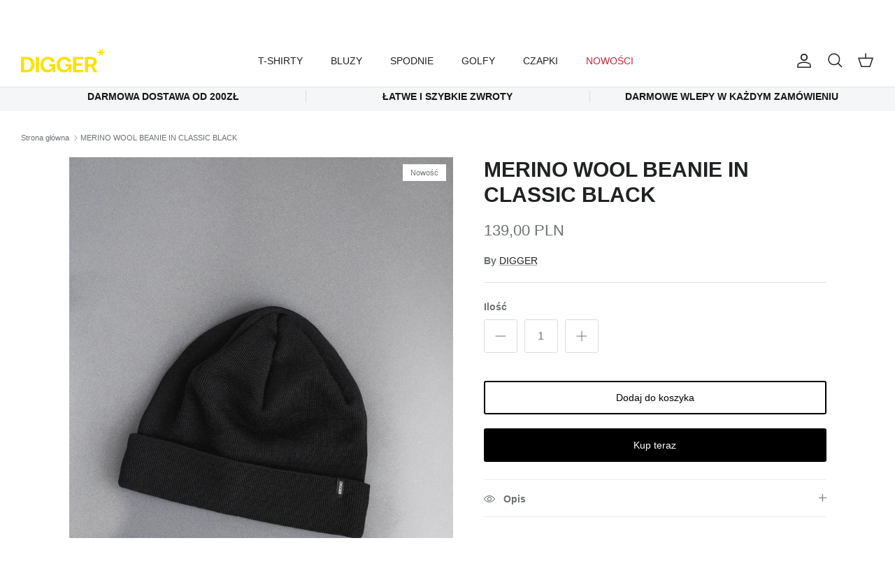

--- FILE ---
content_type: text/html; charset=utf-8
request_url: https://digger-wear.com/products/merino-wool-beanie-in-classic-black
body_size: 24807
content:
<!DOCTYPE html><html lang="pl" dir="ltr">
<head>
  <meta name="facebook-domain-verification" content="vb9p531iq0gemg8v9btobk324gjfxs" />
  <!-- Symmetry 6.0.3 -->

  <title>
    MERINO WOOL BEANIE IN CLASSIC BLACK &ndash; DIGGER
  </title>

  <meta charset="utf-8" />
<meta name="viewport" content="width=device-width,initial-scale=1.0" />
<meta http-equiv="X-UA-Compatible" content="IE=edge">

<link rel="preconnect" href="https://cdn.shopify.com" crossorigin>
<link rel="preconnect" href="https://fonts.shopify.com" crossorigin>
<link rel="preconnect" href="https://monorail-edge.shopifysvc.com"><link rel="preload" href="//digger-wear.com/cdn/shop/t/4/assets/vendor.min.js?v=11589511144441591071677053749" as="script">
<link rel="preload" href="//digger-wear.com/cdn/shop/t/4/assets/theme.js?v=85417484044267405871678377037" as="script"><link rel="canonical" href="https://digger-wear.com/products/merino-wool-beanie-in-classic-black" /><link rel="icon" href="//digger-wear.com/cdn/shop/files/Zrzut_ekranu_2023-02-22_094736.png?crop=center&height=48&v=1677055676&width=48" type="image/png"><meta name="description" content="Czapka w kolorze czarnym z subtelnym brandingiem. Skład: 100% włoska wełna merino. Rozmiar uniwersalny. Wyprodukowano w Polsce.">
<style>
    
    
    
    
    
    
    
    
    
  </style>

  <meta property="og:site_name" content="DIGGER">
<meta property="og:url" content="https://digger-wear.com/products/merino-wool-beanie-in-classic-black">
<meta property="og:title" content="MERINO WOOL BEANIE IN CLASSIC BLACK">
<meta property="og:type" content="product">
<meta property="og:description" content="Czapka w kolorze czarnym z subtelnym brandingiem. Skład: 100% włoska wełna merino. Rozmiar uniwersalny. Wyprodukowano w Polsce."><meta property="og:image" content="http://digger-wear.com/cdn/shop/files/czapka_large_cien_1200x1200.png?v=1700399223">
  <meta property="og:image:secure_url" content="https://digger-wear.com/cdn/shop/files/czapka_large_cien_1200x1200.png?v=1700399223">
  <meta property="og:image:width" content="1800">
  <meta property="og:image:height" content="2400"><meta property="og:price:amount" content="139,00">
  <meta property="og:price:currency" content="PLN"><meta name="twitter:card" content="summary_large_image">
<meta name="twitter:title" content="MERINO WOOL BEANIE IN CLASSIC BLACK">
<meta name="twitter:description" content="Czapka w kolorze czarnym z subtelnym brandingiem. Skład: 100% włoska wełna merino. Rozmiar uniwersalny. Wyprodukowano w Polsce.">


  <link href="//digger-wear.com/cdn/shop/t/4/assets/styles.css?v=144449907578207122501759335267" rel="stylesheet" type="text/css" media="all" />
<link rel="stylesheet" href="//digger-wear.com/cdn/shop/t/4/assets/swatches.css?v=112756630822763053931700482298" media="print" onload="this.media='all'">
    <noscript><link rel="stylesheet" href="//digger-wear.com/cdn/shop/t/4/assets/swatches.css?v=112756630822763053931700482298"></noscript><script>
    window.theme = window.theme || {};
    theme.money_format_with_product_code_preference = "{{amount_with_comma_separator}} PLN";
    theme.money_format_with_cart_code_preference = "{{amount_with_comma_separator}} PLN";
    theme.money_format = "{{amount_with_comma_separator}} PLN";
    theme.strings = {
      previous: "Poprzedni",
      next: "Następny",
      addressError: "Błąd adresu",
      addressNoResults: "Nie znaleźliśmy adresu",
      addressQueryLimit: "Przekroczyłeś limit wykorzystania Google API. Rozważ przejście na \u003ca href=\"https:\/\/developers.google.com\/maps\/premium\/usage-limits\"\u003ePlan Premium\u003c\/a\u003e.",
      authError: "Wystąpił problem z uwierzytelnieniem Twojego Google Maps API Key.",
      icon_labels_left: "Lewy",
      icon_labels_right: "Prawy",
      icon_labels_down: "Dół",
      icon_labels_close: "Zamknij",
      icon_labels_plus: "Plus",
      imageSlider: "Slider obrazów",
      cart_terms_confirmation: "Musisz zaakceptować nasze warunki i regulamin zanim przejdziesz dalej.",
      cart_general_quantity_too_high: "Możesz dodać tylko [QUANTITY] sztuk do koszyka",
      products_listing_from: "Od",
      layout_live_search_see_all: "Zobacz wszystkie wyniki",
      products_product_add_to_cart: "Dodaj do koszyka",
      products_variant_no_stock: "WYPRZEDANY",
      products_variant_non_existent: "Niedostępny",
      products_product_pick_a: "Wybierz",
      general_navigation_menu_toggle_aria_label: "Przełącz menu",
      general_accessibility_labels_close: "Zamknij",
      products_product_added_to_cart: "Dodano do koszyka",
      general_quick_search_pages: "Strony",
      general_quick_search_no_results: "Przepraszamy, nie znaleźliśmy żadnych wyników",
      collections_general_see_all_subcollections: "Zobacz wszystkie..."
    };
    theme.routes = {
      cart_url: '/cart',
      cart_add_url: '/cart/add.js',
      cart_update_url: '/cart/update.js',
      predictive_search_url: '/search/suggest'
    };
    theme.settings = {
      cart_type: "drawer",
      after_add_to_cart: "notification",
      quickbuy_style: "whole",
      avoid_orphans: true
    };
    document.documentElement.classList.add('js');
  </script>

  <script src="//digger-wear.com/cdn/shop/t/4/assets/vendor.min.js?v=11589511144441591071677053749" defer="defer"></script>
  <script src="//digger-wear.com/cdn/shop/t/4/assets/theme.js?v=85417484044267405871678377037" defer="defer"></script>

  <script>window.performance && window.performance.mark && window.performance.mark('shopify.content_for_header.start');</script><meta id="shopify-digital-wallet" name="shopify-digital-wallet" content="/69877465353/digital_wallets/dialog">
<link rel="alternate" type="application/json+oembed" href="https://digger-wear.com/products/merino-wool-beanie-in-classic-black.oembed">
<script async="async" src="/checkouts/internal/preloads.js?locale=pl-PL"></script>
<script id="shopify-features" type="application/json">{"accessToken":"ae3b54b5102c9eca1df96835fc74edca","betas":["rich-media-storefront-analytics"],"domain":"digger-wear.com","predictiveSearch":true,"shopId":69877465353,"locale":"pl"}</script>
<script>var Shopify = Shopify || {};
Shopify.shop = "digger-wear.myshopify.com";
Shopify.locale = "pl";
Shopify.currency = {"active":"PLN","rate":"1.0"};
Shopify.country = "PL";
Shopify.theme = {"name":"Symmetry","id":142566621449,"schema_name":"Symmetry","schema_version":"6.0.3","theme_store_id":568,"role":"main"};
Shopify.theme.handle = "null";
Shopify.theme.style = {"id":null,"handle":null};
Shopify.cdnHost = "digger-wear.com/cdn";
Shopify.routes = Shopify.routes || {};
Shopify.routes.root = "/";</script>
<script type="module">!function(o){(o.Shopify=o.Shopify||{}).modules=!0}(window);</script>
<script>!function(o){function n(){var o=[];function n(){o.push(Array.prototype.slice.apply(arguments))}return n.q=o,n}var t=o.Shopify=o.Shopify||{};t.loadFeatures=n(),t.autoloadFeatures=n()}(window);</script>
<script id="shop-js-analytics" type="application/json">{"pageType":"product"}</script>
<script defer="defer" async type="module" src="//digger-wear.com/cdn/shopifycloud/shop-js/modules/v2/client.init-shop-cart-sync_CBup9hwf.pl.esm.js"></script>
<script defer="defer" async type="module" src="//digger-wear.com/cdn/shopifycloud/shop-js/modules/v2/chunk.common_D_ekSGzr.esm.js"></script>
<script defer="defer" async type="module" src="//digger-wear.com/cdn/shopifycloud/shop-js/modules/v2/chunk.modal_Djuln7dH.esm.js"></script>
<script type="module">
  await import("//digger-wear.com/cdn/shopifycloud/shop-js/modules/v2/client.init-shop-cart-sync_CBup9hwf.pl.esm.js");
await import("//digger-wear.com/cdn/shopifycloud/shop-js/modules/v2/chunk.common_D_ekSGzr.esm.js");
await import("//digger-wear.com/cdn/shopifycloud/shop-js/modules/v2/chunk.modal_Djuln7dH.esm.js");

  window.Shopify.SignInWithShop?.initShopCartSync?.({"fedCMEnabled":true,"windoidEnabled":true});

</script>
<script id="__st">var __st={"a":69877465353,"offset":3600,"reqid":"a5c53b47-55c9-4c4e-b47c-6dd6b14c5da8-1769253331","pageurl":"digger-wear.com\/products\/merino-wool-beanie-in-classic-black","u":"1c5aa6ef3d11","p":"product","rtyp":"product","rid":8356134617353};</script>
<script>window.ShopifyPaypalV4VisibilityTracking = true;</script>
<script id="captcha-bootstrap">!function(){'use strict';const t='contact',e='account',n='new_comment',o=[[t,t],['blogs',n],['comments',n],[t,'customer']],c=[[e,'customer_login'],[e,'guest_login'],[e,'recover_customer_password'],[e,'create_customer']],r=t=>t.map((([t,e])=>`form[action*='/${t}']:not([data-nocaptcha='true']) input[name='form_type'][value='${e}']`)).join(','),a=t=>()=>t?[...document.querySelectorAll(t)].map((t=>t.form)):[];function s(){const t=[...o],e=r(t);return a(e)}const i='password',u='form_key',d=['recaptcha-v3-token','g-recaptcha-response','h-captcha-response',i],f=()=>{try{return window.sessionStorage}catch{return}},m='__shopify_v',_=t=>t.elements[u];function p(t,e,n=!1){try{const o=window.sessionStorage,c=JSON.parse(o.getItem(e)),{data:r}=function(t){const{data:e,action:n}=t;return t[m]||n?{data:e,action:n}:{data:t,action:n}}(c);for(const[e,n]of Object.entries(r))t.elements[e]&&(t.elements[e].value=n);n&&o.removeItem(e)}catch(o){console.error('form repopulation failed',{error:o})}}const l='form_type',E='cptcha';function T(t){t.dataset[E]=!0}const w=window,h=w.document,L='Shopify',v='ce_forms',y='captcha';let A=!1;((t,e)=>{const n=(g='f06e6c50-85a8-45c8-87d0-21a2b65856fe',I='https://cdn.shopify.com/shopifycloud/storefront-forms-hcaptcha/ce_storefront_forms_captcha_hcaptcha.v1.5.2.iife.js',D={infoText:'Chronione przez hCaptcha',privacyText:'Prywatność',termsText:'Warunki'},(t,e,n)=>{const o=w[L][v],c=o.bindForm;if(c)return c(t,g,e,D).then(n);var r;o.q.push([[t,g,e,D],n]),r=I,A||(h.body.append(Object.assign(h.createElement('script'),{id:'captcha-provider',async:!0,src:r})),A=!0)});var g,I,D;w[L]=w[L]||{},w[L][v]=w[L][v]||{},w[L][v].q=[],w[L][y]=w[L][y]||{},w[L][y].protect=function(t,e){n(t,void 0,e),T(t)},Object.freeze(w[L][y]),function(t,e,n,w,h,L){const[v,y,A,g]=function(t,e,n){const i=e?o:[],u=t?c:[],d=[...i,...u],f=r(d),m=r(i),_=r(d.filter((([t,e])=>n.includes(e))));return[a(f),a(m),a(_),s()]}(w,h,L),I=t=>{const e=t.target;return e instanceof HTMLFormElement?e:e&&e.form},D=t=>v().includes(t);t.addEventListener('submit',(t=>{const e=I(t);if(!e)return;const n=D(e)&&!e.dataset.hcaptchaBound&&!e.dataset.recaptchaBound,o=_(e),c=g().includes(e)&&(!o||!o.value);(n||c)&&t.preventDefault(),c&&!n&&(function(t){try{if(!f())return;!function(t){const e=f();if(!e)return;const n=_(t);if(!n)return;const o=n.value;o&&e.removeItem(o)}(t);const e=Array.from(Array(32),(()=>Math.random().toString(36)[2])).join('');!function(t,e){_(t)||t.append(Object.assign(document.createElement('input'),{type:'hidden',name:u})),t.elements[u].value=e}(t,e),function(t,e){const n=f();if(!n)return;const o=[...t.querySelectorAll(`input[type='${i}']`)].map((({name:t})=>t)),c=[...d,...o],r={};for(const[a,s]of new FormData(t).entries())c.includes(a)||(r[a]=s);n.setItem(e,JSON.stringify({[m]:1,action:t.action,data:r}))}(t,e)}catch(e){console.error('failed to persist form',e)}}(e),e.submit())}));const S=(t,e)=>{t&&!t.dataset[E]&&(n(t,e.some((e=>e===t))),T(t))};for(const o of['focusin','change'])t.addEventListener(o,(t=>{const e=I(t);D(e)&&S(e,y())}));const B=e.get('form_key'),M=e.get(l),P=B&&M;t.addEventListener('DOMContentLoaded',(()=>{const t=y();if(P)for(const e of t)e.elements[l].value===M&&p(e,B);[...new Set([...A(),...v().filter((t=>'true'===t.dataset.shopifyCaptcha))])].forEach((e=>S(e,t)))}))}(h,new URLSearchParams(w.location.search),n,t,e,['guest_login'])})(!0,!0)}();</script>
<script integrity="sha256-4kQ18oKyAcykRKYeNunJcIwy7WH5gtpwJnB7kiuLZ1E=" data-source-attribution="shopify.loadfeatures" defer="defer" src="//digger-wear.com/cdn/shopifycloud/storefront/assets/storefront/load_feature-a0a9edcb.js" crossorigin="anonymous"></script>
<script data-source-attribution="shopify.dynamic_checkout.dynamic.init">var Shopify=Shopify||{};Shopify.PaymentButton=Shopify.PaymentButton||{isStorefrontPortableWallets:!0,init:function(){window.Shopify.PaymentButton.init=function(){};var t=document.createElement("script");t.src="https://digger-wear.com/cdn/shopifycloud/portable-wallets/latest/portable-wallets.pl.js",t.type="module",document.head.appendChild(t)}};
</script>
<script data-source-attribution="shopify.dynamic_checkout.buyer_consent">
  function portableWalletsHideBuyerConsent(e){var t=document.getElementById("shopify-buyer-consent"),n=document.getElementById("shopify-subscription-policy-button");t&&n&&(t.classList.add("hidden"),t.setAttribute("aria-hidden","true"),n.removeEventListener("click",e))}function portableWalletsShowBuyerConsent(e){var t=document.getElementById("shopify-buyer-consent"),n=document.getElementById("shopify-subscription-policy-button");t&&n&&(t.classList.remove("hidden"),t.removeAttribute("aria-hidden"),n.addEventListener("click",e))}window.Shopify?.PaymentButton&&(window.Shopify.PaymentButton.hideBuyerConsent=portableWalletsHideBuyerConsent,window.Shopify.PaymentButton.showBuyerConsent=portableWalletsShowBuyerConsent);
</script>
<script>
  function portableWalletsCleanup(e){e&&e.src&&console.error("Failed to load portable wallets script "+e.src);var t=document.querySelectorAll("shopify-accelerated-checkout .shopify-payment-button__skeleton, shopify-accelerated-checkout-cart .wallet-cart-button__skeleton"),e=document.getElementById("shopify-buyer-consent");for(let e=0;e<t.length;e++)t[e].remove();e&&e.remove()}function portableWalletsNotLoadedAsModule(e){e instanceof ErrorEvent&&"string"==typeof e.message&&e.message.includes("import.meta")&&"string"==typeof e.filename&&e.filename.includes("portable-wallets")&&(window.removeEventListener("error",portableWalletsNotLoadedAsModule),window.Shopify.PaymentButton.failedToLoad=e,"loading"===document.readyState?document.addEventListener("DOMContentLoaded",window.Shopify.PaymentButton.init):window.Shopify.PaymentButton.init())}window.addEventListener("error",portableWalletsNotLoadedAsModule);
</script>

<script type="module" src="https://digger-wear.com/cdn/shopifycloud/portable-wallets/latest/portable-wallets.pl.js" onError="portableWalletsCleanup(this)" crossorigin="anonymous"></script>
<script nomodule>
  document.addEventListener("DOMContentLoaded", portableWalletsCleanup);
</script>

<link id="shopify-accelerated-checkout-styles" rel="stylesheet" media="screen" href="https://digger-wear.com/cdn/shopifycloud/portable-wallets/latest/accelerated-checkout-backwards-compat.css" crossorigin="anonymous">
<style id="shopify-accelerated-checkout-cart">
        #shopify-buyer-consent {
  margin-top: 1em;
  display: inline-block;
  width: 100%;
}

#shopify-buyer-consent.hidden {
  display: none;
}

#shopify-subscription-policy-button {
  background: none;
  border: none;
  padding: 0;
  text-decoration: underline;
  font-size: inherit;
  cursor: pointer;
}

#shopify-subscription-policy-button::before {
  box-shadow: none;
}

      </style>
<script id="sections-script" data-sections="product-recommendations" defer="defer" src="//digger-wear.com/cdn/shop/t/4/compiled_assets/scripts.js?v=277"></script>
<script>window.performance && window.performance.mark && window.performance.mark('shopify.content_for_header.end');</script>
<link href="https://monorail-edge.shopifysvc.com" rel="dns-prefetch">
<script>(function(){if ("sendBeacon" in navigator && "performance" in window) {try {var session_token_from_headers = performance.getEntriesByType('navigation')[0].serverTiming.find(x => x.name == '_s').description;} catch {var session_token_from_headers = undefined;}var session_cookie_matches = document.cookie.match(/_shopify_s=([^;]*)/);var session_token_from_cookie = session_cookie_matches && session_cookie_matches.length === 2 ? session_cookie_matches[1] : "";var session_token = session_token_from_headers || session_token_from_cookie || "";function handle_abandonment_event(e) {var entries = performance.getEntries().filter(function(entry) {return /monorail-edge.shopifysvc.com/.test(entry.name);});if (!window.abandonment_tracked && entries.length === 0) {window.abandonment_tracked = true;var currentMs = Date.now();var navigation_start = performance.timing.navigationStart;var payload = {shop_id: 69877465353,url: window.location.href,navigation_start,duration: currentMs - navigation_start,session_token,page_type: "product"};window.navigator.sendBeacon("https://monorail-edge.shopifysvc.com/v1/produce", JSON.stringify({schema_id: "online_store_buyer_site_abandonment/1.1",payload: payload,metadata: {event_created_at_ms: currentMs,event_sent_at_ms: currentMs}}));}}window.addEventListener('pagehide', handle_abandonment_event);}}());</script>
<script id="web-pixels-manager-setup">(function e(e,d,r,n,o){if(void 0===o&&(o={}),!Boolean(null===(a=null===(i=window.Shopify)||void 0===i?void 0:i.analytics)||void 0===a?void 0:a.replayQueue)){var i,a;window.Shopify=window.Shopify||{};var t=window.Shopify;t.analytics=t.analytics||{};var s=t.analytics;s.replayQueue=[],s.publish=function(e,d,r){return s.replayQueue.push([e,d,r]),!0};try{self.performance.mark("wpm:start")}catch(e){}var l=function(){var e={modern:/Edge?\/(1{2}[4-9]|1[2-9]\d|[2-9]\d{2}|\d{4,})\.\d+(\.\d+|)|Firefox\/(1{2}[4-9]|1[2-9]\d|[2-9]\d{2}|\d{4,})\.\d+(\.\d+|)|Chrom(ium|e)\/(9{2}|\d{3,})\.\d+(\.\d+|)|(Maci|X1{2}).+ Version\/(15\.\d+|(1[6-9]|[2-9]\d|\d{3,})\.\d+)([,.]\d+|)( \(\w+\)|)( Mobile\/\w+|) Safari\/|Chrome.+OPR\/(9{2}|\d{3,})\.\d+\.\d+|(CPU[ +]OS|iPhone[ +]OS|CPU[ +]iPhone|CPU IPhone OS|CPU iPad OS)[ +]+(15[._]\d+|(1[6-9]|[2-9]\d|\d{3,})[._]\d+)([._]\d+|)|Android:?[ /-](13[3-9]|1[4-9]\d|[2-9]\d{2}|\d{4,})(\.\d+|)(\.\d+|)|Android.+Firefox\/(13[5-9]|1[4-9]\d|[2-9]\d{2}|\d{4,})\.\d+(\.\d+|)|Android.+Chrom(ium|e)\/(13[3-9]|1[4-9]\d|[2-9]\d{2}|\d{4,})\.\d+(\.\d+|)|SamsungBrowser\/([2-9]\d|\d{3,})\.\d+/,legacy:/Edge?\/(1[6-9]|[2-9]\d|\d{3,})\.\d+(\.\d+|)|Firefox\/(5[4-9]|[6-9]\d|\d{3,})\.\d+(\.\d+|)|Chrom(ium|e)\/(5[1-9]|[6-9]\d|\d{3,})\.\d+(\.\d+|)([\d.]+$|.*Safari\/(?![\d.]+ Edge\/[\d.]+$))|(Maci|X1{2}).+ Version\/(10\.\d+|(1[1-9]|[2-9]\d|\d{3,})\.\d+)([,.]\d+|)( \(\w+\)|)( Mobile\/\w+|) Safari\/|Chrome.+OPR\/(3[89]|[4-9]\d|\d{3,})\.\d+\.\d+|(CPU[ +]OS|iPhone[ +]OS|CPU[ +]iPhone|CPU IPhone OS|CPU iPad OS)[ +]+(10[._]\d+|(1[1-9]|[2-9]\d|\d{3,})[._]\d+)([._]\d+|)|Android:?[ /-](13[3-9]|1[4-9]\d|[2-9]\d{2}|\d{4,})(\.\d+|)(\.\d+|)|Mobile Safari.+OPR\/([89]\d|\d{3,})\.\d+\.\d+|Android.+Firefox\/(13[5-9]|1[4-9]\d|[2-9]\d{2}|\d{4,})\.\d+(\.\d+|)|Android.+Chrom(ium|e)\/(13[3-9]|1[4-9]\d|[2-9]\d{2}|\d{4,})\.\d+(\.\d+|)|Android.+(UC? ?Browser|UCWEB|U3)[ /]?(15\.([5-9]|\d{2,})|(1[6-9]|[2-9]\d|\d{3,})\.\d+)\.\d+|SamsungBrowser\/(5\.\d+|([6-9]|\d{2,})\.\d+)|Android.+MQ{2}Browser\/(14(\.(9|\d{2,})|)|(1[5-9]|[2-9]\d|\d{3,})(\.\d+|))(\.\d+|)|K[Aa][Ii]OS\/(3\.\d+|([4-9]|\d{2,})\.\d+)(\.\d+|)/},d=e.modern,r=e.legacy,n=navigator.userAgent;return n.match(d)?"modern":n.match(r)?"legacy":"unknown"}(),u="modern"===l?"modern":"legacy",c=(null!=n?n:{modern:"",legacy:""})[u],f=function(e){return[e.baseUrl,"/wpm","/b",e.hashVersion,"modern"===e.buildTarget?"m":"l",".js"].join("")}({baseUrl:d,hashVersion:r,buildTarget:u}),m=function(e){var d=e.version,r=e.bundleTarget,n=e.surface,o=e.pageUrl,i=e.monorailEndpoint;return{emit:function(e){var a=e.status,t=e.errorMsg,s=(new Date).getTime(),l=JSON.stringify({metadata:{event_sent_at_ms:s},events:[{schema_id:"web_pixels_manager_load/3.1",payload:{version:d,bundle_target:r,page_url:o,status:a,surface:n,error_msg:t},metadata:{event_created_at_ms:s}}]});if(!i)return console&&console.warn&&console.warn("[Web Pixels Manager] No Monorail endpoint provided, skipping logging."),!1;try{return self.navigator.sendBeacon.bind(self.navigator)(i,l)}catch(e){}var u=new XMLHttpRequest;try{return u.open("POST",i,!0),u.setRequestHeader("Content-Type","text/plain"),u.send(l),!0}catch(e){return console&&console.warn&&console.warn("[Web Pixels Manager] Got an unhandled error while logging to Monorail."),!1}}}}({version:r,bundleTarget:l,surface:e.surface,pageUrl:self.location.href,monorailEndpoint:e.monorailEndpoint});try{o.browserTarget=l,function(e){var d=e.src,r=e.async,n=void 0===r||r,o=e.onload,i=e.onerror,a=e.sri,t=e.scriptDataAttributes,s=void 0===t?{}:t,l=document.createElement("script"),u=document.querySelector("head"),c=document.querySelector("body");if(l.async=n,l.src=d,a&&(l.integrity=a,l.crossOrigin="anonymous"),s)for(var f in s)if(Object.prototype.hasOwnProperty.call(s,f))try{l.dataset[f]=s[f]}catch(e){}if(o&&l.addEventListener("load",o),i&&l.addEventListener("error",i),u)u.appendChild(l);else{if(!c)throw new Error("Did not find a head or body element to append the script");c.appendChild(l)}}({src:f,async:!0,onload:function(){if(!function(){var e,d;return Boolean(null===(d=null===(e=window.Shopify)||void 0===e?void 0:e.analytics)||void 0===d?void 0:d.initialized)}()){var d=window.webPixelsManager.init(e)||void 0;if(d){var r=window.Shopify.analytics;r.replayQueue.forEach((function(e){var r=e[0],n=e[1],o=e[2];d.publishCustomEvent(r,n,o)})),r.replayQueue=[],r.publish=d.publishCustomEvent,r.visitor=d.visitor,r.initialized=!0}}},onerror:function(){return m.emit({status:"failed",errorMsg:"".concat(f," has failed to load")})},sri:function(e){var d=/^sha384-[A-Za-z0-9+/=]+$/;return"string"==typeof e&&d.test(e)}(c)?c:"",scriptDataAttributes:o}),m.emit({status:"loading"})}catch(e){m.emit({status:"failed",errorMsg:(null==e?void 0:e.message)||"Unknown error"})}}})({shopId: 69877465353,storefrontBaseUrl: "https://digger-wear.com",extensionsBaseUrl: "https://extensions.shopifycdn.com/cdn/shopifycloud/web-pixels-manager",monorailEndpoint: "https://monorail-edge.shopifysvc.com/unstable/produce_batch",surface: "storefront-renderer",enabledBetaFlags: ["2dca8a86"],webPixelsConfigList: [{"id":"1035043081","configuration":"{\"config\":\"{\\\"pixel_id\\\":\\\"G-JJH2FRD8JS\\\",\\\"gtag_events\\\":[{\\\"type\\\":\\\"purchase\\\",\\\"action_label\\\":\\\"G-JJH2FRD8JS\\\"},{\\\"type\\\":\\\"page_view\\\",\\\"action_label\\\":\\\"G-JJH2FRD8JS\\\"},{\\\"type\\\":\\\"view_item\\\",\\\"action_label\\\":\\\"G-JJH2FRD8JS\\\"},{\\\"type\\\":\\\"search\\\",\\\"action_label\\\":\\\"G-JJH2FRD8JS\\\"},{\\\"type\\\":\\\"add_to_cart\\\",\\\"action_label\\\":\\\"G-JJH2FRD8JS\\\"},{\\\"type\\\":\\\"begin_checkout\\\",\\\"action_label\\\":\\\"G-JJH2FRD8JS\\\"},{\\\"type\\\":\\\"add_payment_info\\\",\\\"action_label\\\":\\\"G-JJH2FRD8JS\\\"}],\\\"enable_monitoring_mode\\\":false}\"}","eventPayloadVersion":"v1","runtimeContext":"OPEN","scriptVersion":"b2a88bafab3e21179ed38636efcd8a93","type":"APP","apiClientId":1780363,"privacyPurposes":[],"dataSharingAdjustments":{"protectedCustomerApprovalScopes":["read_customer_address","read_customer_email","read_customer_name","read_customer_personal_data","read_customer_phone"]}},{"id":"287965449","configuration":"{\"pixel_id\":\"1092068852148775\",\"pixel_type\":\"facebook_pixel\",\"metaapp_system_user_token\":\"-\"}","eventPayloadVersion":"v1","runtimeContext":"OPEN","scriptVersion":"ca16bc87fe92b6042fbaa3acc2fbdaa6","type":"APP","apiClientId":2329312,"privacyPurposes":["ANALYTICS","MARKETING","SALE_OF_DATA"],"dataSharingAdjustments":{"protectedCustomerApprovalScopes":["read_customer_address","read_customer_email","read_customer_name","read_customer_personal_data","read_customer_phone"]}},{"id":"shopify-app-pixel","configuration":"{}","eventPayloadVersion":"v1","runtimeContext":"STRICT","scriptVersion":"0450","apiClientId":"shopify-pixel","type":"APP","privacyPurposes":["ANALYTICS","MARKETING"]},{"id":"shopify-custom-pixel","eventPayloadVersion":"v1","runtimeContext":"LAX","scriptVersion":"0450","apiClientId":"shopify-pixel","type":"CUSTOM","privacyPurposes":["ANALYTICS","MARKETING"]}],isMerchantRequest: false,initData: {"shop":{"name":"DIGGER","paymentSettings":{"currencyCode":"PLN"},"myshopifyDomain":"digger-wear.myshopify.com","countryCode":"PL","storefrontUrl":"https:\/\/digger-wear.com"},"customer":null,"cart":null,"checkout":null,"productVariants":[{"price":{"amount":139.0,"currencyCode":"PLN"},"product":{"title":"MERINO WOOL BEANIE IN CLASSIC BLACK","vendor":"DIGGER","id":"8356134617353","untranslatedTitle":"MERINO WOOL BEANIE IN CLASSIC BLACK","url":"\/products\/merino-wool-beanie-in-classic-black","type":""},"id":"44750362542345","image":{"src":"\/\/digger-wear.com\/cdn\/shop\/files\/czapka_large_cien.png?v=1700399223"},"sku":"","title":"Rozmiar uniwersalny \/ CZARNY","untranslatedTitle":"Rozmiar uniwersalny \/ CZARNY"}],"purchasingCompany":null},},"https://digger-wear.com/cdn","fcfee988w5aeb613cpc8e4bc33m6693e112",{"modern":"","legacy":""},{"shopId":"69877465353","storefrontBaseUrl":"https:\/\/digger-wear.com","extensionBaseUrl":"https:\/\/extensions.shopifycdn.com\/cdn\/shopifycloud\/web-pixels-manager","surface":"storefront-renderer","enabledBetaFlags":"[\"2dca8a86\"]","isMerchantRequest":"false","hashVersion":"fcfee988w5aeb613cpc8e4bc33m6693e112","publish":"custom","events":"[[\"page_viewed\",{}],[\"product_viewed\",{\"productVariant\":{\"price\":{\"amount\":139.0,\"currencyCode\":\"PLN\"},\"product\":{\"title\":\"MERINO WOOL BEANIE IN CLASSIC BLACK\",\"vendor\":\"DIGGER\",\"id\":\"8356134617353\",\"untranslatedTitle\":\"MERINO WOOL BEANIE IN CLASSIC BLACK\",\"url\":\"\/products\/merino-wool-beanie-in-classic-black\",\"type\":\"\"},\"id\":\"44750362542345\",\"image\":{\"src\":\"\/\/digger-wear.com\/cdn\/shop\/files\/czapka_large_cien.png?v=1700399223\"},\"sku\":\"\",\"title\":\"Rozmiar uniwersalny \/ CZARNY\",\"untranslatedTitle\":\"Rozmiar uniwersalny \/ CZARNY\"}}]]"});</script><script>
  window.ShopifyAnalytics = window.ShopifyAnalytics || {};
  window.ShopifyAnalytics.meta = window.ShopifyAnalytics.meta || {};
  window.ShopifyAnalytics.meta.currency = 'PLN';
  var meta = {"product":{"id":8356134617353,"gid":"gid:\/\/shopify\/Product\/8356134617353","vendor":"DIGGER","type":"","handle":"merino-wool-beanie-in-classic-black","variants":[{"id":44750362542345,"price":13900,"name":"MERINO WOOL BEANIE IN CLASSIC BLACK - Rozmiar uniwersalny \/ CZARNY","public_title":"Rozmiar uniwersalny \/ CZARNY","sku":""}],"remote":false},"page":{"pageType":"product","resourceType":"product","resourceId":8356134617353,"requestId":"a5c53b47-55c9-4c4e-b47c-6dd6b14c5da8-1769253331"}};
  for (var attr in meta) {
    window.ShopifyAnalytics.meta[attr] = meta[attr];
  }
</script>
<script class="analytics">
  (function () {
    var customDocumentWrite = function(content) {
      var jquery = null;

      if (window.jQuery) {
        jquery = window.jQuery;
      } else if (window.Checkout && window.Checkout.$) {
        jquery = window.Checkout.$;
      }

      if (jquery) {
        jquery('body').append(content);
      }
    };

    var hasLoggedConversion = function(token) {
      if (token) {
        return document.cookie.indexOf('loggedConversion=' + token) !== -1;
      }
      return false;
    }

    var setCookieIfConversion = function(token) {
      if (token) {
        var twoMonthsFromNow = new Date(Date.now());
        twoMonthsFromNow.setMonth(twoMonthsFromNow.getMonth() + 2);

        document.cookie = 'loggedConversion=' + token + '; expires=' + twoMonthsFromNow;
      }
    }

    var trekkie = window.ShopifyAnalytics.lib = window.trekkie = window.trekkie || [];
    if (trekkie.integrations) {
      return;
    }
    trekkie.methods = [
      'identify',
      'page',
      'ready',
      'track',
      'trackForm',
      'trackLink'
    ];
    trekkie.factory = function(method) {
      return function() {
        var args = Array.prototype.slice.call(arguments);
        args.unshift(method);
        trekkie.push(args);
        return trekkie;
      };
    };
    for (var i = 0; i < trekkie.methods.length; i++) {
      var key = trekkie.methods[i];
      trekkie[key] = trekkie.factory(key);
    }
    trekkie.load = function(config) {
      trekkie.config = config || {};
      trekkie.config.initialDocumentCookie = document.cookie;
      var first = document.getElementsByTagName('script')[0];
      var script = document.createElement('script');
      script.type = 'text/javascript';
      script.onerror = function(e) {
        var scriptFallback = document.createElement('script');
        scriptFallback.type = 'text/javascript';
        scriptFallback.onerror = function(error) {
                var Monorail = {
      produce: function produce(monorailDomain, schemaId, payload) {
        var currentMs = new Date().getTime();
        var event = {
          schema_id: schemaId,
          payload: payload,
          metadata: {
            event_created_at_ms: currentMs,
            event_sent_at_ms: currentMs
          }
        };
        return Monorail.sendRequest("https://" + monorailDomain + "/v1/produce", JSON.stringify(event));
      },
      sendRequest: function sendRequest(endpointUrl, payload) {
        // Try the sendBeacon API
        if (window && window.navigator && typeof window.navigator.sendBeacon === 'function' && typeof window.Blob === 'function' && !Monorail.isIos12()) {
          var blobData = new window.Blob([payload], {
            type: 'text/plain'
          });

          if (window.navigator.sendBeacon(endpointUrl, blobData)) {
            return true;
          } // sendBeacon was not successful

        } // XHR beacon

        var xhr = new XMLHttpRequest();

        try {
          xhr.open('POST', endpointUrl);
          xhr.setRequestHeader('Content-Type', 'text/plain');
          xhr.send(payload);
        } catch (e) {
          console.log(e);
        }

        return false;
      },
      isIos12: function isIos12() {
        return window.navigator.userAgent.lastIndexOf('iPhone; CPU iPhone OS 12_') !== -1 || window.navigator.userAgent.lastIndexOf('iPad; CPU OS 12_') !== -1;
      }
    };
    Monorail.produce('monorail-edge.shopifysvc.com',
      'trekkie_storefront_load_errors/1.1',
      {shop_id: 69877465353,
      theme_id: 142566621449,
      app_name: "storefront",
      context_url: window.location.href,
      source_url: "//digger-wear.com/cdn/s/trekkie.storefront.8d95595f799fbf7e1d32231b9a28fd43b70c67d3.min.js"});

        };
        scriptFallback.async = true;
        scriptFallback.src = '//digger-wear.com/cdn/s/trekkie.storefront.8d95595f799fbf7e1d32231b9a28fd43b70c67d3.min.js';
        first.parentNode.insertBefore(scriptFallback, first);
      };
      script.async = true;
      script.src = '//digger-wear.com/cdn/s/trekkie.storefront.8d95595f799fbf7e1d32231b9a28fd43b70c67d3.min.js';
      first.parentNode.insertBefore(script, first);
    };
    trekkie.load(
      {"Trekkie":{"appName":"storefront","development":false,"defaultAttributes":{"shopId":69877465353,"isMerchantRequest":null,"themeId":142566621449,"themeCityHash":"14777663562546440052","contentLanguage":"pl","currency":"PLN","eventMetadataId":"60f44869-b480-47f8-aa0d-8d99a217f853"},"isServerSideCookieWritingEnabled":true,"monorailRegion":"shop_domain","enabledBetaFlags":["65f19447"]},"Session Attribution":{},"S2S":{"facebookCapiEnabled":true,"source":"trekkie-storefront-renderer","apiClientId":580111}}
    );

    var loaded = false;
    trekkie.ready(function() {
      if (loaded) return;
      loaded = true;

      window.ShopifyAnalytics.lib = window.trekkie;

      var originalDocumentWrite = document.write;
      document.write = customDocumentWrite;
      try { window.ShopifyAnalytics.merchantGoogleAnalytics.call(this); } catch(error) {};
      document.write = originalDocumentWrite;

      window.ShopifyAnalytics.lib.page(null,{"pageType":"product","resourceType":"product","resourceId":8356134617353,"requestId":"a5c53b47-55c9-4c4e-b47c-6dd6b14c5da8-1769253331","shopifyEmitted":true});

      var match = window.location.pathname.match(/checkouts\/(.+)\/(thank_you|post_purchase)/)
      var token = match? match[1]: undefined;
      if (!hasLoggedConversion(token)) {
        setCookieIfConversion(token);
        window.ShopifyAnalytics.lib.track("Viewed Product",{"currency":"PLN","variantId":44750362542345,"productId":8356134617353,"productGid":"gid:\/\/shopify\/Product\/8356134617353","name":"MERINO WOOL BEANIE IN CLASSIC BLACK - Rozmiar uniwersalny \/ CZARNY","price":"139.00","sku":"","brand":"DIGGER","variant":"Rozmiar uniwersalny \/ CZARNY","category":"","nonInteraction":true,"remote":false},undefined,undefined,{"shopifyEmitted":true});
      window.ShopifyAnalytics.lib.track("monorail:\/\/trekkie_storefront_viewed_product\/1.1",{"currency":"PLN","variantId":44750362542345,"productId":8356134617353,"productGid":"gid:\/\/shopify\/Product\/8356134617353","name":"MERINO WOOL BEANIE IN CLASSIC BLACK - Rozmiar uniwersalny \/ CZARNY","price":"139.00","sku":"","brand":"DIGGER","variant":"Rozmiar uniwersalny \/ CZARNY","category":"","nonInteraction":true,"remote":false,"referer":"https:\/\/digger-wear.com\/products\/merino-wool-beanie-in-classic-black"});
      }
    });


        var eventsListenerScript = document.createElement('script');
        eventsListenerScript.async = true;
        eventsListenerScript.src = "//digger-wear.com/cdn/shopifycloud/storefront/assets/shop_events_listener-3da45d37.js";
        document.getElementsByTagName('head')[0].appendChild(eventsListenerScript);

})();</script>
<script
  defer
  src="https://digger-wear.com/cdn/shopifycloud/perf-kit/shopify-perf-kit-3.0.4.min.js"
  data-application="storefront-renderer"
  data-shop-id="69877465353"
  data-render-region="gcp-us-east1"
  data-page-type="product"
  data-theme-instance-id="142566621449"
  data-theme-name="Symmetry"
  data-theme-version="6.0.3"
  data-monorail-region="shop_domain"
  data-resource-timing-sampling-rate="10"
  data-shs="true"
  data-shs-beacon="true"
  data-shs-export-with-fetch="true"
  data-shs-logs-sample-rate="1"
  data-shs-beacon-endpoint="https://digger-wear.com/api/collect"
></script>
</head>

<body class="template-product
 swatch-method-image swatch-style-icon_circle" data-cc-animate-timeout="0"><script>
      if ('IntersectionObserver' in window) {
        document.body.classList.add("cc-animate-enabled");
      }
    </script><a class="skip-link visually-hidden" href="#content">Przejdź do zawartości</a>

  <div id="shopify-section-cart-drawer" class="shopify-section section-cart-drawer"><div data-section-id="cart-drawer" data-section-type="cart-drawer" data-form-action="/cart" data-form-method="post">
  <div class="cart-drawer-modal cc-popup cc-popup--right" aria-hidden="true" data-freeze-scroll="true">
    <div class="cc-popup-background"></div>
    <div class="cc-popup-modal" role="dialog" aria-modal="true" aria-labelledby="CartDrawerModal-Title">
      <div class="cc-popup-container">
        <div class="cc-popup-content">
          <cart-form data-section-id="cart-drawer" class="cart-drawer" data-ajax-update="true">
            <div class="cart-drawer__content cart-drawer__content--hidden" data-merge-attributes="content-container">
              <div class="cart-drawer__content-upper">
                <header class="cart-drawer__header cart-drawer__content-item">
                  <div id="CartDrawerModal-Title" class="cart-drawer__title h4-style heading-font" data-merge="header-title">
                    Koszyk
                    
                  </div>

                  <button type="button" class="cc-popup-close tap-target" aria-label="Zamknij"><svg aria-hidden="true" focusable="false" role="presentation" class="icon feather-x" viewBox="0 0 24 24"><path d="M18 6L6 18M6 6l12 12"/></svg></button>
                </header><div class="cart-drawer__content-item">
<div class="free-shipping-bar free-shipping-bar--no-cart"
      style="--free-shipping-progress: 0.0; --free-shipping-bar-color: #00800a"
      data-free-shipping-progress="0.0"
      data-free-shipping-current-cart="0"
      data-free-shipping-amount="20000"
      data-merge-attributes="free-shipping">
    <div class="free-shipping-bar__message free-shipping-bar__message--no" data-merge="free-shipping-not-met-text">Brakuje Ci 200,00 PLN do darmowej dostawy</div>
    <div class="free-shipping-bar__message free-shipping-bar__message--yes">Twoje zamówienie kwalifikuje się do darmowej dostawy!</div>
    <div class="free-shipping-bar__bar"></div>
  </div></div><div class="cart-drawer__content-item">
                    <div class="cart-info-block cart-info-block--lmtb">
</div>
                  </div><div class="cart-item-list cart-drawer__content-item">
                  <div class="cart-item-list__body" data-merge-list="cart-items">
                    
                  </div>
                </div></div>

              <div data-merge="cross-sells" data-merge-cache="blank"></div>
            </div>

            <div class="cart-drawer__footer cart-drawer__footer--hidden" data-merge-attributes="footer-container"><div data-merge="footer">
                
              </div>

              

              <div class="checkout-buttons hidden" data-merge-attributes="checkout-buttons">
                
                  <a href="/checkout" class="button button--large button--wide">Koszyk</a>
                
              </div></div>

            <div
              class="cart-drawer__empty-content"
              data-merge-attributes="empty-container"
              >
              <button type="button" class="cc-popup-close tap-target" aria-label="Zamknij"><svg aria-hidden="true" focusable="false" role="presentation" class="icon feather-x" viewBox="0 0 24 24"><path d="M18 6L6 18M6 6l12 12"/></svg></button>
              <div class="align-center"><div class="lightly-spaced-row"><span class="icon--large"><svg width="24px" height="24px" viewBox="0 0 24 24" aria-hidden="true">
  <g stroke="none" stroke-width="1" fill="none" fill-rule="evenodd">
    <polygon stroke="currentColor" stroke-width="1.5" points="2 9.25 22 9.25 18 21.25 6 21.25"></polygon>
    <line x1="12" y1="9" x2="12" y2="3" stroke="currentColor" stroke-width="1.5" stroke-linecap="square"></line>
  </g>
</svg></span></div><div class="majortitle h1-style">Your cart is empty</div><div class="button-row">
                    <a class="btn btn--primary button-row__button" href="/collections/all">Start shopping</a>
                  </div></div>
            </div>
          </cart-form>
        </div>
      </div>
    </div>
  </div>
</div>



</div>
  <div id="shopify-section-announcement-bar" class="shopify-section section-announcement-bar">

<div id="section-id-announcement-bar" class="announcement-bar announcement-bar--with-announcement" data-section-type="announcement-bar" data-cc-animate>
    <style data-shopify>
      #section-id-announcement-bar {
        --announcement-background: #000000;
        --announcement-text: #ffffff;
        --link-underline: rgba(255, 255, 255, 0.6);
        --announcement-font-size: 14px;
      }
    </style>

    <div class="container container--no-max">
      <div class="announcement-bar__left desktop-only">
        


  <div class="social-links ">
    <ul class="social-links__list">
      
      
      
        <li><a aria-label="Instagram" class="instagram" target="_blank" rel="noopener" href="https://www.instagram.com/diggerwear/"><svg width="48px" height="48px" viewBox="0 0 48 48" version="1.1" xmlns="http://www.w3.org/2000/svg" xmlns:xlink="http://www.w3.org/1999/xlink">
    <title>Instagram</title>
    <defs></defs>
    <g stroke="none" stroke-width="1" fill="none" fill-rule="evenodd">
        <g transform="translate(-642.000000, -295.000000)" fill="currentColor">
            <path d="M666.000048,295 C659.481991,295 658.664686,295.027628 656.104831,295.144427 C653.550311,295.260939 651.805665,295.666687 650.279088,296.260017 C648.700876,296.873258 647.362454,297.693897 646.028128,299.028128 C644.693897,300.362454 643.873258,301.700876 643.260017,303.279088 C642.666687,304.805665 642.260939,306.550311 642.144427,309.104831 C642.027628,311.664686 642,312.481991 642,319.000048 C642,325.518009 642.027628,326.335314 642.144427,328.895169 C642.260939,331.449689 642.666687,333.194335 643.260017,334.720912 C643.873258,336.299124 644.693897,337.637546 646.028128,338.971872 C647.362454,340.306103 648.700876,341.126742 650.279088,341.740079 C651.805665,342.333313 653.550311,342.739061 656.104831,342.855573 C658.664686,342.972372 659.481991,343 666.000048,343 C672.518009,343 673.335314,342.972372 675.895169,342.855573 C678.449689,342.739061 680.194335,342.333313 681.720912,341.740079 C683.299124,341.126742 684.637546,340.306103 685.971872,338.971872 C687.306103,337.637546 688.126742,336.299124 688.740079,334.720912 C689.333313,333.194335 689.739061,331.449689 689.855573,328.895169 C689.972372,326.335314 690,325.518009 690,319.000048 C690,312.481991 689.972372,311.664686 689.855573,309.104831 C689.739061,306.550311 689.333313,304.805665 688.740079,303.279088 C688.126742,301.700876 687.306103,300.362454 685.971872,299.028128 C684.637546,297.693897 683.299124,296.873258 681.720912,296.260017 C680.194335,295.666687 678.449689,295.260939 675.895169,295.144427 C673.335314,295.027628 672.518009,295 666.000048,295 Z M666.000048,299.324317 C672.40826,299.324317 673.167356,299.348801 675.69806,299.464266 C678.038036,299.570966 679.308818,299.961946 680.154513,300.290621 C681.274771,300.725997 682.074262,301.246066 682.91405,302.08595 C683.753934,302.925738 684.274003,303.725229 684.709379,304.845487 C685.038054,305.691182 685.429034,306.961964 685.535734,309.30194 C685.651199,311.832644 685.675683,312.59174 685.675683,319.000048 C685.675683,325.40826 685.651199,326.167356 685.535734,328.69806 C685.429034,331.038036 685.038054,332.308818 684.709379,333.154513 C684.274003,334.274771 683.753934,335.074262 682.91405,335.91405 C682.074262,336.753934 681.274771,337.274003 680.154513,337.709379 C679.308818,338.038054 678.038036,338.429034 675.69806,338.535734 C673.167737,338.651199 672.408736,338.675683 666.000048,338.675683 C659.591264,338.675683 658.832358,338.651199 656.30194,338.535734 C653.961964,338.429034 652.691182,338.038054 651.845487,337.709379 C650.725229,337.274003 649.925738,336.753934 649.08595,335.91405 C648.246161,335.074262 647.725997,334.274771 647.290621,333.154513 C646.961946,332.308818 646.570966,331.038036 646.464266,328.69806 C646.348801,326.167356 646.324317,325.40826 646.324317,319.000048 C646.324317,312.59174 646.348801,311.832644 646.464266,309.30194 C646.570966,306.961964 646.961946,305.691182 647.290621,304.845487 C647.725997,303.725229 648.246066,302.925738 649.08595,302.08595 C649.925738,301.246066 650.725229,300.725997 651.845487,300.290621 C652.691182,299.961946 653.961964,299.570966 656.30194,299.464266 C658.832644,299.348801 659.59174,299.324317 666.000048,299.324317 Z M666.000048,306.675683 C659.193424,306.675683 653.675683,312.193424 653.675683,319.000048 C653.675683,325.806576 659.193424,331.324317 666.000048,331.324317 C672.806576,331.324317 678.324317,325.806576 678.324317,319.000048 C678.324317,312.193424 672.806576,306.675683 666.000048,306.675683 Z M666.000048,327 C661.581701,327 658,323.418299 658,319.000048 C658,314.581701 661.581701,311 666.000048,311 C670.418299,311 674,314.581701 674,319.000048 C674,323.418299 670.418299,327 666.000048,327 Z M681.691284,306.188768 C681.691284,307.779365 680.401829,309.068724 678.811232,309.068724 C677.22073,309.068724 675.931276,307.779365 675.931276,306.188768 C675.931276,304.598171 677.22073,303.308716 678.811232,303.308716 C680.401829,303.308716 681.691284,304.598171 681.691284,306.188768 Z"></path>
        </g>
    </g>
</svg></a></li>
      
      
      
      
      
      
      
      
      
      
      
      

      
    </ul>
  </div>


        
      </div>

      <div class="announcement-bar__middle"><div class="announcement-bar__announcements"><div class="announcement" >
                <div class="announcement__text"><p>Witamy w naszym sklepie</p></div>
              </div><div class="announcement announcement--inactive" >
                <div class="announcement__text"><p>WYSTARTOWAŁA WIOSENNA WYPRZEDAŻ!</p></div>
              </div></div>
          <div class="announcement-bar__announcement-controller">
            <button class="announcement-button announcement-button--previous notabutton" aria-label="Poprzedni"><svg xmlns="http://www.w3.org/2000/svg" width="24" height="24" viewBox="0 0 24 24" fill="none" stroke="currentColor" stroke-width="1.5" stroke-linecap="round" stroke-linejoin="round" class="feather feather-chevron-left"><title>Lewy</title><polyline points="15 18 9 12 15 6"></polyline></svg></button><button class="announcement-button announcement-button--next notabutton" aria-label="Następny"><svg xmlns="http://www.w3.org/2000/svg" width="24" height="24" viewBox="0 0 24 24" fill="none" stroke="currentColor" stroke-width="1.5" stroke-linecap="round" stroke-linejoin="round" class="feather feather-chevron-right"><title>Prawy</title><polyline points="9 18 15 12 9 6"></polyline></svg></button>
          </div></div>

      <div class="announcement-bar__right desktop-only">
        
        
          <div class="header-disclosures">
            <form method="post" action="/localization" id="localization_form_annbar" accept-charset="UTF-8" class="selectors-form" enctype="multipart/form-data"><input type="hidden" name="form_type" value="localization" /><input type="hidden" name="utf8" value="✓" /><input type="hidden" name="_method" value="put" /><input type="hidden" name="return_to" value="/products/merino-wool-beanie-in-classic-black" /></form>
          </div>
        
      </div>
    </div>
  </div>
</div>
  <div id="shopify-section-header" class="shopify-section section-header"><style data-shopify>
  .logo img {
    width: 120px;
  }
  .logo-area__middle--logo-image {
    max-width: 120px;
  }
  @media (max-width: 767.98px) {
    .logo img {
      width: 140px;
    }
  }.section-header {
    position: -webkit-sticky;
    position: sticky;
  }</style>
<div data-section-type="header" data-cc-animate>
  <div id="pageheader" class="pageheader pageheader--layout-inline-menu-center pageheader--sticky">
    <div class="logo-area container container--no-max">
      <div class="logo-area__left">
        <div class="logo-area__left__inner">
          <button class="button notabutton mobile-nav-toggle" aria-label="Przełącz menu" aria-controls="main-nav"><svg xmlns="http://www.w3.org/2000/svg" width="24" height="24" viewBox="0 0 24 24" fill="none" stroke="currentColor" stroke-width="1.5" stroke-linecap="round" stroke-linejoin="round" class="feather feather-menu" aria-hidden="true"><line x1="3" y1="12" x2="21" y2="12"></line><line x1="3" y1="6" x2="21" y2="6"></line><line x1="3" y1="18" x2="21" y2="18"></line></svg></button>
          
            <a class="show-search-link" href="/search" aria-label="Otwórz">
              <span class="show-search-link__icon"><svg width="24px" height="24px" viewBox="0 0 24 24" aria-hidden="true">
    <g transform="translate(3.000000, 3.000000)" stroke="currentColor" stroke-width="1.5" fill="none" fill-rule="evenodd">
        <circle cx="7.82352941" cy="7.82352941" r="7.82352941"></circle>
        <line x1="13.9705882" y1="13.9705882" x2="18.4411765" y2="18.4411765" stroke-linecap="square"></line>
    </g>
</svg></span>
              <span class="show-search-link__text visually-hidden">Otwórz</span>
            </a>
          
          
            <div class="navigation navigation--left" role="navigation" aria-label="Podstawowa nawigacja">
              <div class="navigation__tier-1-container">
                <ul class="navigation__tier-1">
                  
<li class="navigation__item">
                      <a href="/collections/wiosna-2023" class="navigation__link" >T-SHIRTY</a>
                    </li>
                  
<li class="navigation__item">
                      <a href="/collections/bluzy" class="navigation__link" >BLUZY</a>
                    </li>
                  
<li class="navigation__item">
                      <a href="/collections/spodnie" class="navigation__link" >SPODNIE</a>
                    </li>
                  
<li class="navigation__item">
                      <a href="/collections/golfy" class="navigation__link" >GOLFY</a>
                    </li>
                  
<li class="navigation__item">
                      <a href="/collections/czapki" class="navigation__link" >CZAPKI</a>
                    </li>
                  
<li class="navigation__item featured-link">
                      <a href="/collections/nowosci" class="navigation__link" >NOWOŚCI</a>
                    </li>
                  
                </ul>
              </div>
            </div>
          
        </div>
      </div>

      <div class="logo-area__middle logo-area__middle--logo-image">
        <div class="logo-area__middle__inner">
          <div class="logo"><a class="logo__link" href="/" title="DIGGER"><img class="logo__image" src="//digger-wear.com/cdn/shop/files/Asset_1_240x.svg?v=1688544009" alt="DIGGER" itemprop="logo" width="463" height="132" /></a></div>
        </div>
      </div>

      <div class="logo-area__right">
        <div class="logo-area__right__inner">
          
            
              <a class="header-account-link" href="https://shopify.com/69877465353/account?locale=pl&region_country=PL" aria-label="Konto">
                <span class="header-account-link__text desktop-only visually-hidden">Konto</span>
                <span class="header-account-link__icon"><svg width="24px" height="24px" viewBox="0 0 24 24" version="1.1" xmlns="http://www.w3.org/2000/svg" xmlns:xlink="http://www.w3.org/1999/xlink" aria-hidden="true">
  <g stroke="none" stroke-width="1" fill="none" fill-rule="evenodd">
      <path d="M12,2 C14.7614237,2 17,4.23857625 17,7 C17,9.76142375 14.7614237,12 12,12 C9.23857625,12 7,9.76142375 7,7 C7,4.23857625 9.23857625,2 12,2 Z M12,3.42857143 C10.0275545,3.42857143 8.42857143,5.02755446 8.42857143,7 C8.42857143,8.97244554 10.0275545,10.5714286 12,10.5714286 C13.2759485,10.5714286 14.4549736,9.89071815 15.0929479,8.7857143 C15.7309222,7.68071045 15.7309222,6.31928955 15.0929479,5.2142857 C14.4549736,4.10928185 13.2759485,3.42857143 12,3.42857143 Z" fill="currentColor"></path>
      <path d="M3,18.25 C3,15.763979 7.54216175,14.2499656 12.0281078,14.2499656 C16.5140539,14.2499656 21,15.7636604 21,18.25 C21,19.9075597 21,20.907554 21,21.2499827 L3,21.2499827 C3,20.9073416 3,19.9073474 3,18.25 Z" stroke="currentColor" stroke-width="1.5"></path>
      <circle stroke="currentColor" stroke-width="1.5" cx="12" cy="7" r="4.25"></circle>
  </g>
</svg></span>
              </a>
            
          
          
            <a class="show-search-link" href="/search">
              <span class="show-search-link__text visually-hidden">Otwórz</span>
              <span class="show-search-link__icon"><svg width="24px" height="24px" viewBox="0 0 24 24" aria-hidden="true">
    <g transform="translate(3.000000, 3.000000)" stroke="currentColor" stroke-width="1.5" fill="none" fill-rule="evenodd">
        <circle cx="7.82352941" cy="7.82352941" r="7.82352941"></circle>
        <line x1="13.9705882" y1="13.9705882" x2="18.4411765" y2="18.4411765" stroke-linecap="square"></line>
    </g>
</svg></span>
            </a>
          
          <a href="/cart" class="cart-link">
            <span class="cart-link__label visually-hidden">Koszyk</span>
            <span class="cart-link__icon"><svg width="24px" height="24px" viewBox="0 0 24 24" aria-hidden="true">
  <g stroke="none" stroke-width="1" fill="none" fill-rule="evenodd">
    <polygon stroke="currentColor" stroke-width="1.5" points="2 9.25 22 9.25 18 21.25 6 21.25"></polygon>
    <line x1="12" y1="9" x2="12" y2="3" stroke="currentColor" stroke-width="1.5" stroke-linecap="square"></line>
  </g>
</svg></span>
          </a>
        </div>
      </div>
    </div><div id="main-search" class="main-search "
          data-live-search="true"
          data-live-search-price="true"
          data-live-search-vendor="false"
          data-live-search-meta="true"
          data-per-row-mob="2">

        <div class="main-search__container container">
          <button class="main-search__close button notabutton" aria-label="Zamknij"><svg xmlns="http://www.w3.org/2000/svg" width="24" height="24" viewBox="0 0 24 24" fill="none" stroke="currentColor" stroke-width="1" stroke-linecap="round" stroke-linejoin="round" class="feather feather-x" aria-hidden="true"><line x1="18" y1="6" x2="6" y2="18"></line><line x1="6" y1="6" x2="18" y2="18"></line></svg></button>

          <form class="main-search__form" action="/search" method="get" autocomplete="off">
            <input type="hidden" name="type" value="product,article,page" />
            <input type="hidden" name="options[prefix]" value="last" />
            <div class="main-search__input-container">
              <input class="main-search__input" type="text" name="q" autocomplete="off" placeholder="Szukaj..." aria-label="Przeszukaj sklep" />
            </div>
            <button class="main-search__button button notabutton" type="submit" aria-label="Szukaj"><svg width="24px" height="24px" viewBox="0 0 24 24" aria-hidden="true">
    <g transform="translate(3.000000, 3.000000)" stroke="currentColor" stroke-width="1.5" fill="none" fill-rule="evenodd">
        <circle cx="7.82352941" cy="7.82352941" r="7.82352941"></circle>
        <line x1="13.9705882" y1="13.9705882" x2="18.4411765" y2="18.4411765" stroke-linecap="square"></line>
    </g>
</svg></button>
          </form>

          <div class="main-search__results"></div>

          
        </div>
      </div></div>

  <div id="main-nav" class="desktop-only">
    <div class="navigation navigation--main" role="navigation" aria-label="Podstawowa nawigacja">
      <div class="navigation__tier-1-container">
        <ul class="navigation__tier-1">
  
<li class="navigation__item">
      <a href="/collections/wiosna-2023" class="navigation__link" >T-SHIRTY</a>

      
    </li>
  
<li class="navigation__item">
      <a href="/collections/bluzy" class="navigation__link" >BLUZY</a>

      
    </li>
  
<li class="navigation__item">
      <a href="/collections/spodnie" class="navigation__link" >SPODNIE</a>

      
    </li>
  
<li class="navigation__item">
      <a href="/collections/golfy" class="navigation__link" >GOLFY</a>

      
    </li>
  
<li class="navigation__item">
      <a href="/collections/czapki" class="navigation__link" >CZAPKI</a>

      
    </li>
  
<li class="navigation__item featured-link">
      <a href="/collections/nowosci" class="navigation__link" >NOWOŚCI</a>

      
    </li>
  
</ul>
      </div>
    </div>
  </div><script class="mobile-navigation-drawer-template" type="text/template">
    <div class="mobile-navigation-drawer" data-mobile-expand-with-entire-link="true">
      <div class="navigation navigation--main" role="navigation" aria-label="Podstawowa nawigacja">
        <div class="navigation__tier-1-container">
          <div class="navigation__mobile-header">
            <a href="#" class="mobile-nav-back ltr-icon" aria-label="Powrót"><svg xmlns="http://www.w3.org/2000/svg" width="24" height="24" viewBox="0 0 24 24" fill="none" stroke="currentColor" stroke-width="1.3" stroke-linecap="round" stroke-linejoin="round" class="feather feather-chevron-left"><title>Lewy</title><polyline points="15 18 9 12 15 6"></polyline></svg></a>
            <span class="mobile-nav-title"></span>
            <a href="#" class="mobile-nav-toggle"  aria-label="Zamknij"><svg xmlns="http://www.w3.org/2000/svg" width="24" height="24" viewBox="0 0 24 24" fill="none" stroke="currentColor" stroke-width="1.3" stroke-linecap="round" stroke-linejoin="round" class="feather feather-x" aria-hidden="true"><line x1="18" y1="6" x2="6" y2="18"></line><line x1="6" y1="6" x2="18" y2="18"></line></svg></a>
          </div>
          <ul class="navigation__tier-1">
  
<li class="navigation__item">
      <a href="/collections/wiosna-2023" class="navigation__link" >T-SHIRTY</a>

      
    </li>
  
<li class="navigation__item">
      <a href="/collections/bluzy" class="navigation__link" >BLUZY</a>

      
    </li>
  
<li class="navigation__item">
      <a href="/collections/spodnie" class="navigation__link" >SPODNIE</a>

      
    </li>
  
<li class="navigation__item">
      <a href="/collections/golfy" class="navigation__link" >GOLFY</a>

      
    </li>
  
<li class="navigation__item">
      <a href="/collections/czapki" class="navigation__link" >CZAPKI</a>

      
    </li>
  
<li class="navigation__item featured-link">
      <a href="/collections/nowosci" class="navigation__link" >NOWOŚCI</a>

      
    </li>
  
</ul>
          
            <div class="navigation__mobile-products">
              <div class="navigation__mobile-products-title">Best Sellers</div>
              <div class="product-list product-list--scrollarea">
                  <div data-product-id="8326058606857" class="product-block" >
  <div class="block-inner">
    <div class="block-inner-inner">
      
<div class="image-cont image-cont--with-secondary-image image-cont--same-aspect-ratio">
          <a class="product-link quickbuy-toggle" href="/products/t-shirt-digger-premium" aria-label="T-SHIRT PASSION DIGGER BLACK" tabindex="-1">
            <div class="image-label-wrap">
              <div><div class="product-block__image product-block__image--primary product-block__image--active" data-media-id="37836548669705"><div class="rimage-outer-wrapper" >
  <div class="rimage-wrapper lazyload--placeholder" style="padding-top:133.33333333333334%"
       ><img class="rimage__image lazyload--manual fade-in "
      data-src="//digger-wear.com/cdn/shop/files/12_2_{width}x.png?v=1697664310"
      data-widths="[180, 220, 300, 360, 460, 540, 720, 900, 1080, 1296, 1512, 1728, 2048]"
      data-aspectratio="0.75"
      data-sizes="auto"
      alt=""
      >

    <noscript>
      <img class="rimage__image" src="//digger-wear.com/cdn/shop/files/12_2_1024x1024.png?v=1697664310" alt="">
    </noscript>
  </div>
</div>
</div><div class="product-block__image product-block__image--secondary rimage-wrapper lazyload--placeholder product-block__image--show-on-hover product-block__image--inactivated"
                        data-media-id="37836548702473"
                        data-image-index="1">
                      <div class="lazyload--manual rimage-background fade-in"
                          data-lazy-bgset-src="//digger-wear.com/cdn/shop/files/13.png?v=1697664310"
                          data-lazy-bgset-aspect-ratio="0.75"
                          data-lazy-bgset-width="1800"
                          data-sizes="auto"
                          data-parent-fit="contain"></div>
                    </div><div class="product-block__image product-block__image--secondary rimage-wrapper lazyload--placeholder product-block__image--inactivated"
                        data-media-id="38171919745289"
                        data-image-index="2">
                      <div class="lazyload--manual rimage-background fade-in"
                          data-lazy-bgset-src="//digger-wear.com/cdn/shop/files/k_dgblk_prz_1.png?v=1700580587"
                          data-lazy-bgset-aspect-ratio="0.75"
                          data-lazy-bgset-width="1800"
                          data-sizes="auto"
                          data-parent-fit="contain"></div>
                    </div><div class="product-block__image product-block__image--secondary rimage-wrapper lazyload--placeholder product-block__image--inactivated"
                        data-media-id="38171920793865"
                        data-image-index="3">
                      <div class="lazyload--manual rimage-background fade-in"
                          data-lazy-bgset-src="//digger-wear.com/cdn/shop/files/k_dgblk_tyl_1.png?v=1700580587"
                          data-lazy-bgset-aspect-ratio="0.75"
                          data-lazy-bgset-width="1800"
                          data-sizes="auto"
                          data-parent-fit="contain"></div>
                    </div><div class="product-block__image product-block__image--secondary rimage-wrapper lazyload--placeholder product-block__image--inactivated"
                        data-media-id="38161598087433"
                        data-image-index="4">
                      <div class="lazyload--manual rimage-background fade-in"
                          data-lazy-bgset-src="//digger-wear.com/cdn/shop/files/ksz_bl_6.png?v=1700580587"
                          data-lazy-bgset-aspect-ratio="0.75"
                          data-lazy-bgset-width="1800"
                          data-sizes="auto"
                          data-parent-fit="contain"></div>
                    </div><div class="product-block__image product-block__image--secondary rimage-wrapper lazyload--placeholder product-block__image--inactivated"
                        data-media-id="38161598152969"
                        data-image-index="5">
                      <div class="lazyload--manual rimage-background fade-in"
                          data-lazy-bgset-src="//digger-wear.com/cdn/shop/files/ksz_bl_8.png?v=1700580587"
                          data-lazy-bgset-aspect-ratio="0.75"
                          data-lazy-bgset-width="1800"
                          data-sizes="auto"
                          data-parent-fit="contain"></div>
                    </div></div><div class="product-label-container"><span class="product-label product-label--new-in">
      <span>Nowość</span>
    </span></div>
            </div>
          </a><a class="image-page-button image-page-button--previous ltr-icon" href="#" aria-label="Poprzedni" tabindex="-1"><svg xmlns="http://www.w3.org/2000/svg" width="24" height="24" viewBox="0 0 24 24" fill="none" stroke="currentColor" stroke-width="1.3" stroke-linecap="round" stroke-linejoin="round" class="feather feather-chevron-left"><title>Lewy</title><polyline points="15 18 9 12 15 6"></polyline></svg></a>
            <a class="image-page-button image-page-button--next ltr-icon" href="#" aria-label="Poprzedni" tabindex="-1"><svg xmlns="http://www.w3.org/2000/svg" width="24" height="24" viewBox="0 0 24 24" fill="none" stroke="currentColor" stroke-width="1.3" stroke-linecap="round" stroke-linejoin="round" class="feather feather-chevron-right"><title>Prawy</title><polyline points="9 18 15 12 9 6"></polyline></svg></a>
        </div>
      

      <div class="product-info">
        <div class="inner">
          <div class="innerer">
            <a class="product-link quickbuy-toggle" href="/products/t-shirt-digger-premium"><div class="product-block__title">T-SHIRT PASSION DIGGER BLACK</div><div class="product-price">
                
                <span class="product-price__item product-price__amount  theme-money">119,00 PLN
</span>
                

                
              </div>

              
            </a><div class="product-block-options product-block-options--swatch" data-option-name="Kolor">
                    <div class="product-block-options__inner"><span class="product-block-options__item lazyload--manual"
                            data-option-item="CZARNY"
                            data-media="37836548669705"
                            
data-bgset="//digger-wear.com/cdn/shop/files/12_2_48x48_crop_top.png?v=1697664310"><span class="product-block-options__item__text">CZARNY</span></span></div>
                  </div></div>
        </div>
      </div>
    </div>
  </div></div>

                
                  <div data-product-id="8360346976521" class="product-block" >
  <div class="block-inner">
    <div class="block-inner-inner">
      
<div class="image-cont image-cont--with-secondary-image image-cont--same-aspect-ratio">
          <a class="product-link quickbuy-toggle" href="/products/kopia-t-shirt-digger-back-black" aria-label="T-SHIRT DIGGER BACK BLACK" tabindex="-1">
            <div class="image-label-wrap">
              <div><div class="product-block__image product-block__image--primary product-block__image--active" data-media-id="38168005050633"><div class="rimage-outer-wrapper" >
  <div class="rimage-wrapper lazyload--placeholder" style="padding-top:133.33333333333334%"
       ><img class="rimage__image lazyload--manual fade-in "
      data-src="//digger-wear.com/cdn/shop/files/362201022_997316838280533_7339962158920704056_n_967c2736-f121-4376-8d27-e8c13420ea3a_{width}x.png?v=1700551140"
      data-widths="[180, 220, 300, 360, 460, 540, 720, 900, 1080, 1296, 1512, 1728, 2048]"
      data-aspectratio="0.75"
      data-sizes="auto"
      alt=""
      >

    <noscript>
      <img class="rimage__image" src="//digger-wear.com/cdn/shop/files/362201022_997316838280533_7339962158920704056_n_967c2736-f121-4376-8d27-e8c13420ea3a_1024x1024.png?v=1700551140" alt="">
    </noscript>
  </div>
</div>
</div><div class="product-block__image product-block__image--secondary rimage-wrapper lazyload--placeholder product-block__image--show-on-hover product-block__image--inactivated"
                        data-media-id="38171884912905"
                        data-image-index="1">
                      <div class="lazyload--manual rimage-background fade-in"
                          data-lazy-bgset-src="//digger-wear.com/cdn/shop/files/black_prz3_1.png?v=1700580347"
                          data-lazy-bgset-aspect-ratio="0.75"
                          data-lazy-bgset-width="1800"
                          data-sizes="auto"
                          data-parent-fit="contain"></div>
                    </div><div class="product-block__image product-block__image--secondary rimage-wrapper lazyload--placeholder product-block__image--inactivated"
                        data-media-id="38171886420233"
                        data-image-index="2">
                      <div class="lazyload--manual rimage-background fade-in"
                          data-lazy-bgset-src="//digger-wear.com/cdn/shop/files/black_tyl3.png?v=1700580347"
                          data-lazy-bgset-aspect-ratio="0.75"
                          data-lazy-bgset-width="1800"
                          data-sizes="auto"
                          data-parent-fit="contain"></div>
                    </div><div class="product-block__image product-block__image--secondary rimage-wrapper lazyload--placeholder product-block__image--inactivated"
                        data-media-id="38168005345545"
                        data-image-index="3">
                      <div class="lazyload--manual rimage-background fade-in"
                          data-lazy-bgset-src="//digger-wear.com/cdn/shop/files/ksz_bl_5_0e6fdcdc-3604-424e-a74e-aa6068e2b513.png?v=1700580347"
                          data-lazy-bgset-aspect-ratio="0.75"
                          data-lazy-bgset-width="1800"
                          data-sizes="auto"
                          data-parent-fit="contain"></div>
                    </div><div class="product-block__image product-block__image--secondary rimage-wrapper lazyload--placeholder product-block__image--inactivated"
                        data-media-id="38168023400713"
                        data-image-index="4">
                      <div class="lazyload--manual rimage-background fade-in"
                          data-lazy-bgset-src="//digger-wear.com/cdn/shop/files/ksz_bl_1_b_60d0046d-53d3-49b1-94c8-f56a37a65046.png?v=1700580347"
                          data-lazy-bgset-aspect-ratio="0.75"
                          data-lazy-bgset-width="1800"
                          data-sizes="auto"
                          data-parent-fit="contain"></div>
                    </div></div><div class="product-label-container"><span class="product-label product-label--sale">
      <span>30% mniej</span>
    </span></div>
            </div>
          </a><a class="image-page-button image-page-button--previous ltr-icon" href="#" aria-label="Poprzedni" tabindex="-1"><svg xmlns="http://www.w3.org/2000/svg" width="24" height="24" viewBox="0 0 24 24" fill="none" stroke="currentColor" stroke-width="1.3" stroke-linecap="round" stroke-linejoin="round" class="feather feather-chevron-left"><title>Lewy</title><polyline points="15 18 9 12 15 6"></polyline></svg></a>
            <a class="image-page-button image-page-button--next ltr-icon" href="#" aria-label="Poprzedni" tabindex="-1"><svg xmlns="http://www.w3.org/2000/svg" width="24" height="24" viewBox="0 0 24 24" fill="none" stroke="currentColor" stroke-width="1.3" stroke-linecap="round" stroke-linejoin="round" class="feather feather-chevron-right"><title>Prawy</title><polyline points="9 18 15 12 9 6"></polyline></svg></a>
        </div>
      

      <div class="product-info">
        <div class="inner">
          <div class="innerer">
            <a class="product-link quickbuy-toggle" href="/products/kopia-t-shirt-digger-back-black"><div class="product-block__title">T-SHIRT DIGGER BACK BLACK</div><div class="product-price">
                
                <span class="product-price__item product-price__amount product-price__amount--on-sale theme-money">69,00 PLN
</span>
                
                  <span class="product-price__item product-price__compare theme-money">99,00 PLN</span>
                

                
                  <span class="product-price__item price-label price-label--sold-out">Wyprzedany</span>
                
              </div>

              
            </a><div class="product-block-options product-block-options--swatch" data-option-name="Kolor">
                    <div class="product-block-options__inner"><span class="product-block-options__item product-block-options__item--unavailable lazyload--manual"
                            data-option-item="CZARNY"
                            data-media="38168005050633"
                            
data-bgset="//digger-wear.com/cdn/shop/files/362201022_997316838280533_7339962158920704056_n_967c2736-f121-4376-8d27-e8c13420ea3a_48x48_crop_top.png?v=1700551140"><span class="product-block-options__item__text">CZARNY</span></span></div>
                  </div></div>
        </div>
      </div>
    </div>
  </div></div>

                
                  <div data-product-id="8239109144841" class="product-block" >
  <div class="block-inner">
    <div class="block-inner-inner">
      
<div class="image-cont image-cont--with-secondary-image image-cont--same-aspect-ratio">
          <a class="product-link quickbuy-toggle" href="/products/tshirt-digger-napis-na-plecach" aria-label="T-SHIRT DIGGER BACK WHITE" tabindex="-1">
            <div class="image-label-wrap">
              <div><div class="product-block__image product-block__image--primary product-block__image--active" data-media-id="37836563054857"><div class="rimage-outer-wrapper" >
  <div class="rimage-wrapper lazyload--placeholder" style="padding-top:133.33333333333334%"
       ><img class="rimage__image lazyload--manual fade-in "
      data-src="//digger-wear.com/cdn/shop/files/9_2_{width}x.png?v=1697664392"
      data-widths="[180, 220, 300, 360, 460, 540, 720, 900, 1080, 1296, 1512, 1728, 2048]"
      data-aspectratio="0.75"
      data-sizes="auto"
      alt=""
      >

    <noscript>
      <img class="rimage__image" src="//digger-wear.com/cdn/shop/files/9_2_1024x1024.png?v=1697664392" alt="">
    </noscript>
  </div>
</div>
</div><div class="product-block__image product-block__image--secondary rimage-wrapper lazyload--placeholder product-block__image--show-on-hover product-block__image--inactivated"
                        data-media-id="38172554002697"
                        data-image-index="1">
                      <div class="lazyload--manual rimage-background fade-in"
                          data-lazy-bgset-src="//digger-wear.com/cdn/shop/files/wht_1.png?v=1700584567"
                          data-lazy-bgset-aspect-ratio="0.75"
                          data-lazy-bgset-width="1800"
                          data-sizes="auto"
                          data-parent-fit="contain"></div>
                    </div><div class="product-block__image product-block__image--secondary rimage-wrapper lazyload--placeholder product-block__image--inactivated"
                        data-media-id="38172554723593"
                        data-image-index="2">
                      <div class="lazyload--manual rimage-background fade-in"
                          data-lazy-bgset-src="//digger-wear.com/cdn/shop/files/wht_2.png?v=1700584574"
                          data-lazy-bgset-aspect-ratio="0.75"
                          data-lazy-bgset-width="1800"
                          data-sizes="auto"
                          data-parent-fit="contain"></div>
                    </div></div><div class="product-label-container"><span class="product-label product-label--sale">
      <span>30% mniej</span>
    </span></div>
            </div>
          </a><a class="image-page-button image-page-button--previous ltr-icon" href="#" aria-label="Poprzedni" tabindex="-1"><svg xmlns="http://www.w3.org/2000/svg" width="24" height="24" viewBox="0 0 24 24" fill="none" stroke="currentColor" stroke-width="1.3" stroke-linecap="round" stroke-linejoin="round" class="feather feather-chevron-left"><title>Lewy</title><polyline points="15 18 9 12 15 6"></polyline></svg></a>
            <a class="image-page-button image-page-button--next ltr-icon" href="#" aria-label="Poprzedni" tabindex="-1"><svg xmlns="http://www.w3.org/2000/svg" width="24" height="24" viewBox="0 0 24 24" fill="none" stroke="currentColor" stroke-width="1.3" stroke-linecap="round" stroke-linejoin="round" class="feather feather-chevron-right"><title>Prawy</title><polyline points="9 18 15 12 9 6"></polyline></svg></a>
        </div>
      

      <div class="product-info">
        <div class="inner">
          <div class="innerer">
            <a class="product-link quickbuy-toggle" href="/products/tshirt-digger-napis-na-plecach"><div class="product-block__title">T-SHIRT DIGGER BACK WHITE</div><div class="product-price">
                
                <span class="product-price__item product-price__amount product-price__amount--on-sale theme-money">69,00 PLN
</span>
                
                  <span class="product-price__item product-price__compare theme-money">99,00 PLN</span>
                

                
                  <span class="product-price__item price-label price-label--sold-out">Wyprzedany</span>
                
              </div>

              
            </a><div class="product-block-options product-block-options--swatch" data-option-name="Kolor">
                    <div class="product-block-options__inner"><span class="product-block-options__item product-block-options__item--unavailable lazyload--manual"
                            data-option-item="BIAŁY"
                            data-media="37836563054857"
                            
data-bgset="//digger-wear.com/cdn/shop/files/9_2_48x48_crop_top.png?v=1697664392"><span class="product-block-options__item__text">BIAŁY</span></span></div>
                  </div></div>
        </div>
      </div>
    </div>
  </div></div>

                
                  <div data-product-id="8360860975369" class="product-block" >
  <div class="block-inner">
    <div class="block-inner-inner">
      
<div class="image-cont image-cont--with-secondary-image image-cont--same-aspect-ratio">
          <a class="product-link quickbuy-toggle" href="/products/t-shirt-digger-tag-mint" aria-label="T-SHIRT DIGGER TAG MINT" tabindex="-1">
            <div class="image-label-wrap">
              <div><div class="product-block__image product-block__image--primary product-block__image--active" data-media-id="38172021784841"><div class="rimage-outer-wrapper" >
  <div class="rimage-wrapper lazyload--placeholder" style="padding-top:133.33333333333334%"
       ><img class="rimage__image lazyload--manual fade-in "
      data-src="//digger-wear.com/cdn/shop/files/grfr_822a6a0f-bfeb-44f4-b5e2-8f9f81b246ef_{width}x.png?v=1700581342"
      data-widths="[180, 220, 300, 360, 460, 540, 720, 900, 1080, 1296, 1512, 1728, 2048]"
      data-aspectratio="0.75"
      data-sizes="auto"
      alt=""
      >

    <noscript>
      <img class="rimage__image" src="//digger-wear.com/cdn/shop/files/grfr_822a6a0f-bfeb-44f4-b5e2-8f9f81b246ef_1024x1024.png?v=1700581342" alt="">
    </noscript>
  </div>
</div>
</div><div class="product-block__image product-block__image--secondary rimage-wrapper lazyload--placeholder product-block__image--show-on-hover product-block__image--inactivated"
                        data-media-id="38172666921225"
                        data-image-index="1">
                      <div class="lazyload--manual rimage-background fade-in"
                          data-lazy-bgset-src="//digger-wear.com/cdn/shop/files/metka_gr_1.png?v=1700585506"
                          data-lazy-bgset-aspect-ratio="0.75"
                          data-lazy-bgset-width="1800"
                          data-sizes="auto"
                          data-parent-fit="contain"></div>
                    </div><div class="product-block__image product-block__image--secondary rimage-wrapper lazyload--placeholder product-block__image--inactivated"
                        data-media-id="38172668428553"
                        data-image-index="2">
                      <div class="lazyload--manual rimage-background fade-in"
                          data-lazy-bgset-src="//digger-wear.com/cdn/shop/files/metka_gr_2.png?v=1700585506"
                          data-lazy-bgset-aspect-ratio="0.75"
                          data-lazy-bgset-width="1800"
                          data-sizes="auto"
                          data-parent-fit="contain"></div>
                    </div><div class="product-block__image product-block__image--secondary rimage-wrapper lazyload--placeholder product-block__image--inactivated"
                        data-media-id="38172021817609"
                        data-image-index="3">
                      <div class="lazyload--manual rimage-background fade-in"
                          data-lazy-bgset-src="//digger-wear.com/cdn/shop/files/ksz_bg_1_aec889e0-8f26-406a-972e-3b7ee2540156.png?v=1700585506"
                          data-lazy-bgset-aspect-ratio="0.75"
                          data-lazy-bgset-width="1800"
                          data-sizes="auto"
                          data-parent-fit="contain"></div>
                    </div><div class="product-block__image product-block__image--secondary rimage-wrapper lazyload--placeholder product-block__image--inactivated"
                        data-media-id="38172021850377"
                        data-image-index="4">
                      <div class="lazyload--manual rimage-background fade-in"
                          data-lazy-bgset-src="//digger-wear.com/cdn/shop/files/ksz_bg_2_fa3b1fd6-cfff-4571-ad07-b7854b071ef5.png?v=1700585506"
                          data-lazy-bgset-aspect-ratio="0.75"
                          data-lazy-bgset-width="1800"
                          data-sizes="auto"
                          data-parent-fit="contain"></div>
                    </div></div><div class="product-label-container"><span class="product-label product-label--sale">
      <span>30% mniej</span>
    </span></div>
            </div>
          </a><a class="image-page-button image-page-button--previous ltr-icon" href="#" aria-label="Poprzedni" tabindex="-1"><svg xmlns="http://www.w3.org/2000/svg" width="24" height="24" viewBox="0 0 24 24" fill="none" stroke="currentColor" stroke-width="1.3" stroke-linecap="round" stroke-linejoin="round" class="feather feather-chevron-left"><title>Lewy</title><polyline points="15 18 9 12 15 6"></polyline></svg></a>
            <a class="image-page-button image-page-button--next ltr-icon" href="#" aria-label="Poprzedni" tabindex="-1"><svg xmlns="http://www.w3.org/2000/svg" width="24" height="24" viewBox="0 0 24 24" fill="none" stroke="currentColor" stroke-width="1.3" stroke-linecap="round" stroke-linejoin="round" class="feather feather-chevron-right"><title>Prawy</title><polyline points="9 18 15 12 9 6"></polyline></svg></a>
        </div>
      

      <div class="product-info">
        <div class="inner">
          <div class="innerer">
            <a class="product-link quickbuy-toggle" href="/products/t-shirt-digger-tag-mint"><div class="product-block__title">T-SHIRT DIGGER TAG MINT</div><div class="product-price">
                
                <span class="product-price__item product-price__amount product-price__amount--on-sale theme-money">69,00 PLN
</span>
                
                  <span class="product-price__item product-price__compare theme-money">99,00 PLN</span>
                

                
                  <span class="product-price__item price-label price-label--sale">Wyprzedaż</span>
                
              </div>

              
            </a><div class="product-block-options product-block-options--swatch" data-option-name="Kolor">
                    <div class="product-block-options__inner"><span class="product-block-options__item lazyload--manual"
                            data-option-item="MIĘTA"
                            data-media="38172021784841"
                            
data-bgset="//digger-wear.com/cdn/shop/files/grfr_822a6a0f-bfeb-44f4-b5e2-8f9f81b246ef_48x48_crop_top.png?v=1700581342"><span class="product-block-options__item__text">MIĘTA</span></span></div>
                  </div></div>
        </div>
      </div>
    </div>
  </div></div>

                
                  <div data-product-id="8573593321737" class="product-block" >
  <div class="block-inner">
    <div class="block-inner-inner">
      
<div class="image-cont image-cont--with-secondary-image ">
          <a class="product-link quickbuy-toggle" href="/products/t-shirt-digger-destiny-black" aria-label="T-SHIRT DESTINY DIGGER X WINYLOWNIA BLACK" tabindex="-1">
            <div class="image-label-wrap">
              <div><div class="product-block__image product-block__image--primary product-block__image--active" data-media-id="40209789649161"><div class="rimage-outer-wrapper" >
  <div class="rimage-wrapper lazyload--placeholder" style="padding-top:133.33333333333334%"
       ><img class="rimage__image lazyload--manual fade-in "
      data-src="//digger-wear.com/cdn/shop/files/tsdf_{width}x.jpg?v=1716552045"
      data-widths="[180, 220, 300, 360, 460, 540, 720, 900, 1080, 1296, 1512, 1728, 2048]"
      data-aspectratio="0.75"
      data-sizes="auto"
      alt=""
      >

    <noscript>
      <img class="rimage__image" src="//digger-wear.com/cdn/shop/files/tsdf_1024x1024.jpg?v=1716552045" alt="">
    </noscript>
  </div>
</div>
</div><div class="product-block__image product-block__image--secondary rimage-wrapper lazyload--placeholder product-block__image--show-on-hover product-block__image--inactivated"
                        data-media-id="40209789616393"
                        data-image-index="1">
                      <div class="lazyload--manual rimage-background fade-in"
                          data-lazy-bgset-src="//digger-wear.com/cdn/shop/files/tsdb.jpg?v=1716552045"
                          data-lazy-bgset-aspect-ratio="0.75"
                          data-lazy-bgset-width="1080"
                          data-sizes="auto"
                          data-parent-fit="contain"></div>
                    </div><div class="product-block__image product-block__image--secondary rimage-wrapper lazyload--placeholder product-block__image--inactivated"
                        data-media-id="40427880382729"
                        data-image-index="2">
                      <div class="lazyload--manual rimage-background fade-in"
                          data-lazy-bgset-src="//digger-wear.com/cdn/shop/files/ksz_bl_9_png_de37b753-4639-4fa7-8a1e-fceaebe77555.webp?v=1716552486"
                          data-lazy-bgset-aspect-ratio="0.75"
                          data-lazy-bgset-width="1800"
                          data-sizes="auto"
                          data-parent-fit="contain"></div>
                    </div><div class="product-block__image product-block__image--secondary rimage-wrapper lazyload--placeholder product-block__image--inactivated"
                        data-media-id="40427514331401"
                        data-image-index="3">
                      <div class="lazyload--manual rimage-background fade-in"
                          data-lazy-bgset-src="//digger-wear.com/cdn/shop/files/rekaw_85603504-74aa-4fb1-901c-fbcf15ed660d.jpg?v=1716552486"
                          data-lazy-bgset-aspect-ratio="0.6591666666666667"
                          data-lazy-bgset-width="791"
                          data-sizes="auto"
                          data-parent-fit="contain"></div>
                    </div></div><div class="product-label-container"><span class="product-label product-label--new-in">
      <span>Nowość</span>
    </span></div>
            </div>
          </a><a class="image-page-button image-page-button--previous ltr-icon" href="#" aria-label="Poprzedni" tabindex="-1"><svg xmlns="http://www.w3.org/2000/svg" width="24" height="24" viewBox="0 0 24 24" fill="none" stroke="currentColor" stroke-width="1.3" stroke-linecap="round" stroke-linejoin="round" class="feather feather-chevron-left"><title>Lewy</title><polyline points="15 18 9 12 15 6"></polyline></svg></a>
            <a class="image-page-button image-page-button--next ltr-icon" href="#" aria-label="Poprzedni" tabindex="-1"><svg xmlns="http://www.w3.org/2000/svg" width="24" height="24" viewBox="0 0 24 24" fill="none" stroke="currentColor" stroke-width="1.3" stroke-linecap="round" stroke-linejoin="round" class="feather feather-chevron-right"><title>Prawy</title><polyline points="9 18 15 12 9 6"></polyline></svg></a>
        </div>
      

      <div class="product-info">
        <div class="inner">
          <div class="innerer">
            <a class="product-link quickbuy-toggle" href="/products/t-shirt-digger-destiny-black"><div class="product-block__title">T-SHIRT DESTINY DIGGER X WINYLOWNIA BLACK</div><div class="product-price">
                
                <span class="product-price__item product-price__amount  theme-money">119,00 PLN
</span>
                

                
              </div>

              
            </a><div class="product-block-options product-block-options--swatch" data-option-name="Kolor">
                    <div class="product-block-options__inner"><span class="product-block-options__item lazyload--manual"
                            data-option-item="CZARNY"
                            data-media="40209789649161"
                            
data-bgset="//digger-wear.com/cdn/shop/files/tsdf_48x48_crop_top.jpg?v=1716552045"><span class="product-block-options__item__text">CZARNY</span></span></div>
                  </div></div>
        </div>
      </div>
    </div>
  </div></div>

                
                  <div data-product-id="8360349401353" class="product-block" >
  <div class="block-inner">
    <div class="block-inner-inner">
      
<div class="image-cont image-cont--with-secondary-image image-cont--same-aspect-ratio">
          <a class="product-link quickbuy-toggle" href="/products/t-shirt-digger-back-khaki" aria-label="T-SHIRT DIGGER BACK KHAKI" tabindex="-1">
            <div class="image-label-wrap">
              <div><div class="product-block__image product-block__image--primary product-block__image--active" data-media-id="38168027103497"><div class="rimage-outer-wrapper" >
  <div class="rimage-wrapper lazyload--placeholder" style="padding-top:133.33333333333334%"
       ><img class="rimage__image lazyload--manual fade-in "
      data-src="//digger-wear.com/cdn/shop/files/3_3_724694ed-1030-4ae3-a270-53e6d3585b9e_{width}x.png?v=1700551382"
      data-widths="[180, 220, 300, 360, 460, 540, 720, 900, 1080, 1296, 1512, 1728, 2048]"
      data-aspectratio="0.75"
      data-sizes="auto"
      alt=""
      >

    <noscript>
      <img class="rimage__image" src="//digger-wear.com/cdn/shop/files/3_3_724694ed-1030-4ae3-a270-53e6d3585b9e_1024x1024.png?v=1700551382" alt="">
    </noscript>
  </div>
</div>
</div><div class="product-block__image product-block__image--secondary rimage-wrapper lazyload--placeholder product-block__image--show-on-hover product-block__image--inactivated"
                        data-media-id="38171935703305"
                        data-image-index="1">
                      <div class="lazyload--manual rimage-background fade-in"
                          data-lazy-bgset-src="//digger-wear.com/cdn/shop/files/khaki_prz_3.png?v=1700580722"
                          data-lazy-bgset-aspect-ratio="0.75"
                          data-lazy-bgset-width="1800"
                          data-sizes="auto"
                          data-parent-fit="contain"></div>
                    </div><div class="product-block__image product-block__image--secondary rimage-wrapper lazyload--placeholder product-block__image--inactivated"
                        data-media-id="38171937308937"
                        data-image-index="2">
                      <div class="lazyload--manual rimage-background fade-in"
                          data-lazy-bgset-src="//digger-wear.com/cdn/shop/files/khaki_tyl_3.png?v=1700580722"
                          data-lazy-bgset-aspect-ratio="0.75"
                          data-lazy-bgset-width="1800"
                          data-sizes="auto"
                          data-parent-fit="contain"></div>
                    </div><div class="product-block__image product-block__image--secondary rimage-wrapper lazyload--placeholder product-block__image--inactivated"
                        data-media-id="38168027201801"
                        data-image-index="3">
                      <div class="lazyload--manual rimage-background fade-in"
                          data-lazy-bgset-src="//digger-wear.com/cdn/shop/files/ksz_gre_1_482212c0-1dd7-4bf6-b6d0-e7714e735ba2.png?v=1700580722"
                          data-lazy-bgset-aspect-ratio="0.75"
                          data-lazy-bgset-width="1800"
                          data-sizes="auto"
                          data-parent-fit="contain"></div>
                    </div></div><div class="product-label-container"><span class="product-label product-label--sale">
      <span>30% mniej</span>
    </span></div>
            </div>
          </a><a class="image-page-button image-page-button--previous ltr-icon" href="#" aria-label="Poprzedni" tabindex="-1"><svg xmlns="http://www.w3.org/2000/svg" width="24" height="24" viewBox="0 0 24 24" fill="none" stroke="currentColor" stroke-width="1.3" stroke-linecap="round" stroke-linejoin="round" class="feather feather-chevron-left"><title>Lewy</title><polyline points="15 18 9 12 15 6"></polyline></svg></a>
            <a class="image-page-button image-page-button--next ltr-icon" href="#" aria-label="Poprzedni" tabindex="-1"><svg xmlns="http://www.w3.org/2000/svg" width="24" height="24" viewBox="0 0 24 24" fill="none" stroke="currentColor" stroke-width="1.3" stroke-linecap="round" stroke-linejoin="round" class="feather feather-chevron-right"><title>Prawy</title><polyline points="9 18 15 12 9 6"></polyline></svg></a>
        </div>
      

      <div class="product-info">
        <div class="inner">
          <div class="innerer">
            <a class="product-link quickbuy-toggle" href="/products/t-shirt-digger-back-khaki"><div class="product-block__title">T-SHIRT DIGGER BACK KHAKI</div><div class="product-price">
                
                <span class="product-price__item product-price__amount product-price__amount--on-sale theme-money">69,00 PLN
</span>
                
                  <span class="product-price__item product-price__compare theme-money">99,00 PLN</span>
                

                
                  <span class="product-price__item price-label price-label--sale">Wyprzedaż</span>
                
              </div>

              
            </a><div class="product-block-options product-block-options--swatch" data-option-name="Kolor">
                    <div class="product-block-options__inner"><span class="product-block-options__item lazyload--manual"
                            data-option-item="KHAKI"
                            data-media="38168027103497"
                            
data-bgset="//digger-wear.com/cdn/shop/files/3_3_724694ed-1030-4ae3-a270-53e6d3585b9e_48x48_crop_top.png?v=1700551382"><span class="product-block-options__item__text">KHAKI</span></span></div>
                  </div></div>
        </div>
      </div>
    </div>
  </div></div>

                
                  <div data-product-id="8239108161801" class="product-block" >
  <div class="block-inner">
    <div class="block-inner-inner">
      
<div class="image-cont image-cont--with-secondary-image image-cont--same-aspect-ratio">
          <a class="product-link quickbuy-toggle" href="/products/tshirt-digger-napis-na-klacie" aria-label="T-SHIRT DIGGER CHEST KHAKI" tabindex="-1">
            <div class="image-label-wrap">
              <div><div class="product-block__image product-block__image--primary product-block__image--active" data-media-id="37836424741129"><div class="rimage-outer-wrapper" >
  <div class="rimage-wrapper lazyload--placeholder" style="padding-top:133.33333333333334%"
       ><img class="rimage__image lazyload--manual fade-in "
      data-src="//digger-wear.com/cdn/shop/files/4_4_{width}x.png?v=1697663504"
      data-widths="[180, 220, 300, 360, 460, 540, 720, 900, 1080, 1296, 1512, 1728, 2048]"
      data-aspectratio="0.75"
      data-sizes="auto"
      alt=""
      >

    <noscript>
      <img class="rimage__image" src="//digger-wear.com/cdn/shop/files/4_4_1024x1024.png?v=1697663504" alt="">
    </noscript>
  </div>
</div>
</div><div class="product-block__image product-block__image--secondary rimage-wrapper lazyload--placeholder product-block__image--show-on-hover product-block__image--inactivated"
                        data-media-id="38167991157001"
                        data-image-index="1">
                      <div class="lazyload--manual rimage-background fade-in"
                          data-lazy-bgset-src="//digger-wear.com/cdn/shop/files/khaki_p2.png?v=1700551006"
                          data-lazy-bgset-aspect-ratio="0.75"
                          data-lazy-bgset-width="1800"
                          data-sizes="auto"
                          data-parent-fit="contain"></div>
                    </div><div class="product-block__image product-block__image--secondary rimage-wrapper lazyload--placeholder product-block__image--inactivated"
                        data-media-id="38167991189769"
                        data-image-index="2">
                      <div class="lazyload--manual rimage-background fade-in"
                          data-lazy-bgset-src="//digger-wear.com/cdn/shop/files/khaki_t2.png?v=1700551006"
                          data-lazy-bgset-aspect-ratio="0.75"
                          data-lazy-bgset-width="1800"
                          data-sizes="auto"
                          data-parent-fit="contain"></div>
                    </div><div class="product-block__image product-block__image--secondary rimage-wrapper lazyload--placeholder product-block__image--inactivated"
                        data-media-id="37836424806665"
                        data-image-index="3">
                      <div class="lazyload--manual rimage-background fade-in"
                          data-lazy-bgset-src="//digger-wear.com/cdn/shop/files/r5.png?v=1700551006"
                          data-lazy-bgset-aspect-ratio="0.75"
                          data-lazy-bgset-width="1800"
                          data-sizes="auto"
                          data-parent-fit="contain"></div>
                    </div><div class="product-block__image product-block__image--secondary rimage-wrapper lazyload--placeholder product-block__image--inactivated"
                        data-media-id="38161578852617"
                        data-image-index="4">
                      <div class="lazyload--manual rimage-background fade-in"
                          data-lazy-bgset-src="//digger-wear.com/cdn/shop/files/ksz_grn_2.png?v=1700551006"
                          data-lazy-bgset-aspect-ratio="0.75"
                          data-lazy-bgset-width="1800"
                          data-sizes="auto"
                          data-parent-fit="contain"></div>
                    </div><div class="product-block__image product-block__image--secondary rimage-wrapper lazyload--placeholder product-block__image--inactivated"
                        data-media-id="38161578918153"
                        data-image-index="5">
                      <div class="lazyload--manual rimage-background fade-in"
                          data-lazy-bgset-src="//digger-wear.com/cdn/shop/files/ksz_gre_1_788e900e-452a-4b19-931e-845cda65f0ac.png?v=1700551006"
                          data-lazy-bgset-aspect-ratio="0.75"
                          data-lazy-bgset-width="1800"
                          data-sizes="auto"
                          data-parent-fit="contain"></div>
                    </div><div class="product-block__image product-block__image--secondary rimage-wrapper lazyload--placeholder product-block__image--inactivated"
                        data-media-id="38161578950921"
                        data-image-index="6">
                      <div class="lazyload--manual rimage-background fade-in"
                          data-lazy-bgset-src="//digger-wear.com/cdn/shop/files/ksz_grn_3.png?v=1700551006"
                          data-lazy-bgset-aspect-ratio="0.75"
                          data-lazy-bgset-width="1800"
                          data-sizes="auto"
                          data-parent-fit="contain"></div>
                    </div></div><div class="product-label-container"><span class="product-label product-label--sale">
      <span>30% mniej</span>
    </span></div>
            </div>
          </a><a class="image-page-button image-page-button--previous ltr-icon" href="#" aria-label="Poprzedni" tabindex="-1"><svg xmlns="http://www.w3.org/2000/svg" width="24" height="24" viewBox="0 0 24 24" fill="none" stroke="currentColor" stroke-width="1.3" stroke-linecap="round" stroke-linejoin="round" class="feather feather-chevron-left"><title>Lewy</title><polyline points="15 18 9 12 15 6"></polyline></svg></a>
            <a class="image-page-button image-page-button--next ltr-icon" href="#" aria-label="Poprzedni" tabindex="-1"><svg xmlns="http://www.w3.org/2000/svg" width="24" height="24" viewBox="0 0 24 24" fill="none" stroke="currentColor" stroke-width="1.3" stroke-linecap="round" stroke-linejoin="round" class="feather feather-chevron-right"><title>Prawy</title><polyline points="9 18 15 12 9 6"></polyline></svg></a>
        </div>
      

      <div class="product-info">
        <div class="inner">
          <div class="innerer">
            <a class="product-link quickbuy-toggle" href="/products/tshirt-digger-napis-na-klacie"><div class="product-block__title">T-SHIRT DIGGER CHEST KHAKI</div><div class="product-price">
                
                <span class="product-price__item product-price__amount product-price__amount--on-sale theme-money">69,00 PLN
</span>
                
                  <span class="product-price__item product-price__compare theme-money">99,00 PLN</span>
                

                
                  <span class="product-price__item price-label price-label--sale">Wyprzedaż</span>
                
              </div>

              
            </a><div class="product-block-options product-block-options--swatch" data-option-name="Kolor">
                    <div class="product-block-options__inner"><span class="product-block-options__item lazyload--manual"
                            data-option-item="KHAKI"
                            data-media="37836424741129"
                            
data-bgset="//digger-wear.com/cdn/shop/files/4_4_48x48_crop_top.png?v=1697663504"><span class="product-block-options__item__text">KHAKI</span></span></div>
                  </div></div>
        </div>
      </div>
    </div>
  </div></div>

                
                  <div data-product-id="8360345338121" class="product-block" >
  <div class="block-inner">
    <div class="block-inner-inner">
      
<div class="image-cont image-cont--with-secondary-image image-cont--same-aspect-ratio">
          <a class="product-link quickbuy-toggle" href="/products/t-shirt-digger-chest-black" aria-label="T-SHIRT DIGGER CHEST BLACK" tabindex="-1">
            <div class="image-label-wrap">
              <div><div class="product-block__image product-block__image--primary product-block__image--active" data-media-id="38167981687049"><div class="rimage-outer-wrapper" >
  <div class="rimage-wrapper lazyload--placeholder" style="padding-top:133.33333333333334%"
       ><img class="rimage__image lazyload--manual fade-in "
      data-src="//digger-wear.com/cdn/shop/files/1_1_846d4881-3f84-44ba-b030-10c2a277c15b_{width}x.png?v=1700550886"
      data-widths="[180, 220, 300, 360, 460, 540, 720, 900, 1080, 1296, 1512, 1728, 2048]"
      data-aspectratio="0.75"
      data-sizes="auto"
      alt=""
      >

    <noscript>
      <img class="rimage__image" src="//digger-wear.com/cdn/shop/files/1_1_846d4881-3f84-44ba-b030-10c2a277c15b_1024x1024.png?v=1700550886" alt="">
    </noscript>
  </div>
</div>
</div><div class="product-block__image product-block__image--secondary rimage-wrapper lazyload--placeholder product-block__image--show-on-hover product-block__image--inactivated"
                        data-media-id="38167985127689"
                        data-image-index="1">
                      <div class="lazyload--manual rimage-background fade-in"
                          data-lazy-bgset-src="//digger-wear.com/cdn/shop/files/black_prz2.png?v=1700550931"
                          data-lazy-bgset-aspect-ratio="0.75"
                          data-lazy-bgset-width="1800"
                          data-sizes="auto"
                          data-parent-fit="contain"></div>
                    </div><div class="product-block__image product-block__image--secondary rimage-wrapper lazyload--placeholder product-block__image--inactivated"
                        data-media-id="38167985094921"
                        data-image-index="2">
                      <div class="lazyload--manual rimage-background fade-in"
                          data-lazy-bgset-src="//digger-wear.com/cdn/shop/files/black_tyl2.png?v=1700550931"
                          data-lazy-bgset-aspect-ratio="0.75"
                          data-lazy-bgset-width="1800"
                          data-sizes="auto"
                          data-parent-fit="contain"></div>
                    </div><div class="product-block__image product-block__image--secondary rimage-wrapper lazyload--placeholder product-block__image--inactivated"
                        data-media-id="38167981850889"
                        data-image-index="3">
                      <div class="lazyload--manual rimage-background fade-in"
                          data-lazy-bgset-src="//digger-wear.com/cdn/shop/files/ksz_bl_1_1d5b65fd-3408-43d1-b46a-80988d0a1379.png?v=1700550931"
                          data-lazy-bgset-aspect-ratio="0.75"
                          data-lazy-bgset-width="1800"
                          data-sizes="auto"
                          data-parent-fit="contain"></div>
                    </div><div class="product-block__image product-block__image--secondary rimage-wrapper lazyload--placeholder product-block__image--inactivated"
                        data-media-id="38167981883657"
                        data-image-index="4">
                      <div class="lazyload--manual rimage-background fade-in"
                          data-lazy-bgset-src="//digger-wear.com/cdn/shop/files/ksz_bl_2_49df8195-b7f2-41f1-a21c-ac740b3f3a32.png?v=1700550931"
                          data-lazy-bgset-aspect-ratio="0.75"
                          data-lazy-bgset-width="1800"
                          data-sizes="auto"
                          data-parent-fit="contain"></div>
                    </div></div><div class="product-label-container"><span class="product-label product-label--sale">
      <span>30% mniej</span>
    </span></div>
            </div>
          </a><a class="image-page-button image-page-button--previous ltr-icon" href="#" aria-label="Poprzedni" tabindex="-1"><svg xmlns="http://www.w3.org/2000/svg" width="24" height="24" viewBox="0 0 24 24" fill="none" stroke="currentColor" stroke-width="1.3" stroke-linecap="round" stroke-linejoin="round" class="feather feather-chevron-left"><title>Lewy</title><polyline points="15 18 9 12 15 6"></polyline></svg></a>
            <a class="image-page-button image-page-button--next ltr-icon" href="#" aria-label="Poprzedni" tabindex="-1"><svg xmlns="http://www.w3.org/2000/svg" width="24" height="24" viewBox="0 0 24 24" fill="none" stroke="currentColor" stroke-width="1.3" stroke-linecap="round" stroke-linejoin="round" class="feather feather-chevron-right"><title>Prawy</title><polyline points="9 18 15 12 9 6"></polyline></svg></a>
        </div>
      

      <div class="product-info">
        <div class="inner">
          <div class="innerer">
            <a class="product-link quickbuy-toggle" href="/products/t-shirt-digger-chest-black"><div class="product-block__title">T-SHIRT DIGGER CHEST BLACK</div><div class="product-price">
                
                <span class="product-price__item product-price__amount product-price__amount--on-sale theme-money">69,00 PLN
</span>
                
                  <span class="product-price__item product-price__compare theme-money">99,00 PLN</span>
                

                
                  <span class="product-price__item price-label price-label--sold-out">Wyprzedany</span>
                
              </div>

              
            </a><div class="product-block-options product-block-options--swatch" data-option-name="Kolor">
                    <div class="product-block-options__inner"><span class="product-block-options__item product-block-options__item--unavailable lazyload--manual"
                            data-option-item="CZARNY"
                            data-media="38167981687049"
                            
data-bgset="//digger-wear.com/cdn/shop/files/1_1_846d4881-3f84-44ba-b030-10c2a277c15b_48x48_crop_top.png?v=1700550886"><span class="product-block-options__item__text">CZARNY</span></span></div>
                  </div></div>
        </div>
      </div>
    </div>
  </div></div>

                
                  <div data-product-id="8360100135177" class="product-block" >
  <div class="block-inner">
    <div class="block-inner-inner">
      
<div class="image-cont image-cont--with-secondary-image image-cont--same-aspect-ratio">
          <a class="product-link quickbuy-toggle" href="/products/t-shirt-digger-inside-black" aria-label="T-SHIRT DIGGER INSIDE BLACK" tabindex="-1">
            <div class="image-label-wrap">
              <div><div class="product-block__image product-block__image--primary product-block__image--active" data-media-id="38165783609609"><div class="rimage-outer-wrapper" >
  <div class="rimage-wrapper lazyload--placeholder" style="padding-top:133.33333333333334%"
       ><img class="rimage__image lazyload--manual fade-in "
      data-src="//digger-wear.com/cdn/shop/files/2_7_ad2b0870-8d99-4f0c-a17c-ccc2e0de696d_{width}x.png?v=1700515138"
      data-widths="[180, 220, 300, 360, 460, 540, 720, 900, 1080, 1296, 1512, 1728, 2048]"
      data-aspectratio="0.75"
      data-sizes="auto"
      alt=""
      >

    <noscript>
      <img class="rimage__image" src="//digger-wear.com/cdn/shop/files/2_7_ad2b0870-8d99-4f0c-a17c-ccc2e0de696d_1024x1024.png?v=1700515138" alt="">
    </noscript>
  </div>
</div>
</div><div class="product-block__image product-block__image--secondary rimage-wrapper lazyload--placeholder product-block__image--show-on-hover product-block__image--inactivated"
                        data-media-id="38165794849033"
                        data-image-index="1">
                      <div class="lazyload--manual rimage-background fade-in"
                          data-lazy-bgset-src="//digger-wear.com/cdn/shop/files/black_prz1.png?v=1700515235"
                          data-lazy-bgset-aspect-ratio="0.75"
                          data-lazy-bgset-width="1800"
                          data-sizes="auto"
                          data-parent-fit="contain"></div>
                    </div><div class="product-block__image product-block__image--secondary rimage-wrapper lazyload--placeholder product-block__image--inactivated"
                        data-media-id="38165794816265"
                        data-image-index="2">
                      <div class="lazyload--manual rimage-background fade-in"
                          data-lazy-bgset-src="//digger-wear.com/cdn/shop/files/black_p1.png?v=1700515235"
                          data-lazy-bgset-aspect-ratio="0.75"
                          data-lazy-bgset-width="1800"
                          data-sizes="auto"
                          data-parent-fit="contain"></div>
                    </div></div><div class="product-label-container"><span class="product-label product-label--sale">
      <span>30% mniej</span>
    </span></div>
            </div>
          </a><a class="image-page-button image-page-button--previous ltr-icon" href="#" aria-label="Poprzedni" tabindex="-1"><svg xmlns="http://www.w3.org/2000/svg" width="24" height="24" viewBox="0 0 24 24" fill="none" stroke="currentColor" stroke-width="1.3" stroke-linecap="round" stroke-linejoin="round" class="feather feather-chevron-left"><title>Lewy</title><polyline points="15 18 9 12 15 6"></polyline></svg></a>
            <a class="image-page-button image-page-button--next ltr-icon" href="#" aria-label="Poprzedni" tabindex="-1"><svg xmlns="http://www.w3.org/2000/svg" width="24" height="24" viewBox="0 0 24 24" fill="none" stroke="currentColor" stroke-width="1.3" stroke-linecap="round" stroke-linejoin="round" class="feather feather-chevron-right"><title>Prawy</title><polyline points="9 18 15 12 9 6"></polyline></svg></a>
        </div>
      

      <div class="product-info">
        <div class="inner">
          <div class="innerer">
            <a class="product-link quickbuy-toggle" href="/products/t-shirt-digger-inside-black"><div class="product-block__title">T-SHIRT DIGGER INSIDE BLACK</div><div class="product-price">
                
                <span class="product-price__item product-price__amount product-price__amount--on-sale theme-money">69,00 PLN
</span>
                
                  <span class="product-price__item product-price__compare theme-money">99,00 PLN</span>
                

                
                  <span class="product-price__item price-label price-label--sale">Wyprzedaż</span>
                
              </div>

              
            </a><div class="product-block-options product-block-options--swatch" data-option-name="Kolor">
                    <div class="product-block-options__inner"><span class="product-block-options__item lazyload--manual"
                            data-option-item="CZARNY"
                            data-media="38165783609609"
                            
data-bgset="//digger-wear.com/cdn/shop/files/2_7_ad2b0870-8d99-4f0c-a17c-ccc2e0de696d_48x48_crop_top.png?v=1700515138"><span class="product-block-options__item__text">CZARNY</span></span></div>
                  </div></div>
        </div>
      </div>
    </div>
  </div></div>

                
                  <div data-product-id="8269612581129" class="product-block" >
  <div class="block-inner">
    <div class="block-inner-inner">
      
<div class="image-cont image-cont--with-secondary-image image-cont--same-aspect-ratio">
          <a class="product-link quickbuy-toggle" href="/products/tshirt-digger-tag" aria-label="T-SHIRT DIGGER TAG WHITE" tabindex="-1">
            <div class="image-label-wrap">
              <div><div class="product-block__image product-block__image--primary product-block__image--active" data-media-id="38118861046025"><div class="rimage-outer-wrapper" >
  <div class="rimage-wrapper lazyload--placeholder" style="padding-top:133.33333333333334%"
       ><img class="rimage__image lazyload--manual fade-in "
      data-src="//digger-wear.com/cdn/shop/files/whfr_{width}x.png?v=1700129785"
      data-widths="[180, 220, 300, 360, 460, 540, 720, 900, 1080, 1296, 1512, 1728, 2048]"
      data-aspectratio="0.75"
      data-sizes="auto"
      alt=""
      >

    <noscript>
      <img class="rimage__image" src="//digger-wear.com/cdn/shop/files/whfr_1024x1024.png?v=1700129785" alt="">
    </noscript>
  </div>
</div>
</div><div class="product-block__image product-block__image--secondary rimage-wrapper lazyload--placeholder product-block__image--show-on-hover product-block__image--inactivated"
                        data-media-id="38172680323337"
                        data-image-index="1">
                      <div class="lazyload--manual rimage-background fade-in"
                          data-lazy-bgset-src="//digger-wear.com/cdn/shop/files/metka_wht_2.png?v=1700585586"
                          data-lazy-bgset-aspect-ratio="0.75"
                          data-lazy-bgset-width="1800"
                          data-sizes="auto"
                          data-parent-fit="contain"></div>
                    </div><div class="product-block__image product-block__image--secondary rimage-wrapper lazyload--placeholder product-block__image--inactivated"
                        data-media-id="38172679078153"
                        data-image-index="2">
                      <div class="lazyload--manual rimage-background fade-in"
                          data-lazy-bgset-src="//digger-wear.com/cdn/shop/files/metka_wht_1.png?v=1700585586"
                          data-lazy-bgset-aspect-ratio="0.75"
                          data-lazy-bgset-width="1800"
                          data-sizes="auto"
                          data-parent-fit="contain"></div>
                    </div></div><div class="product-label-container"><span class="product-label product-label--sale">
      <span>30% mniej</span>
    </span></div>
            </div>
          </a><a class="image-page-button image-page-button--previous ltr-icon" href="#" aria-label="Poprzedni" tabindex="-1"><svg xmlns="http://www.w3.org/2000/svg" width="24" height="24" viewBox="0 0 24 24" fill="none" stroke="currentColor" stroke-width="1.3" stroke-linecap="round" stroke-linejoin="round" class="feather feather-chevron-left"><title>Lewy</title><polyline points="15 18 9 12 15 6"></polyline></svg></a>
            <a class="image-page-button image-page-button--next ltr-icon" href="#" aria-label="Poprzedni" tabindex="-1"><svg xmlns="http://www.w3.org/2000/svg" width="24" height="24" viewBox="0 0 24 24" fill="none" stroke="currentColor" stroke-width="1.3" stroke-linecap="round" stroke-linejoin="round" class="feather feather-chevron-right"><title>Prawy</title><polyline points="9 18 15 12 9 6"></polyline></svg></a>
        </div>
      

      <div class="product-info">
        <div class="inner">
          <div class="innerer">
            <a class="product-link quickbuy-toggle" href="/products/tshirt-digger-tag"><div class="product-block__title">T-SHIRT DIGGER TAG WHITE</div><div class="product-price">
                
                <span class="product-price__item product-price__amount product-price__amount--on-sale theme-money">69,00 PLN
</span>
                
                  <span class="product-price__item product-price__compare theme-money">99,00 PLN</span>
                

                
                  <span class="product-price__item price-label price-label--sale">Wyprzedaż</span>
                
              </div>

              
            </a><div class="product-block-options product-block-options--swatch" data-option-name="Kolor">
                    <div class="product-block-options__inner"><span class="product-block-options__item lazyload--manual"
                            data-option-item="BIAŁY"
                            data-media="38118861046025"
                            
data-bgset="//digger-wear.com/cdn/shop/files/whfr_48x48_crop_top.png?v=1700129785"><span class="product-block-options__item__text">BIAŁY</span></span></div>
                  </div></div>
        </div>
      </div>
    </div>
  </div></div>

                
              </div>
            </div>
          
        </div>
      </div>
    </div>
  </script>

  <a href="#" class="header-shade mobile-nav-toggle" aria-label="general.navigation_menu.toggle_aria_label"></a>
</div><script id="InlineNavigationCheckScript">
  theme.inlineNavigationCheck = function() {
    var pageHeader = document.querySelector('.pageheader'),
        inlineNavContainer = pageHeader.querySelector('.logo-area__left__inner'),
        inlineNav = inlineNavContainer.querySelector('.navigation--left');
    if (inlineNav && getComputedStyle(inlineNav).display != 'none') {
      var inlineMenuCentered = document.querySelector('.pageheader--layout-inline-menu-center'),
          logoContainer = document.querySelector('.logo-area__middle__inner');
      if(inlineMenuCentered) {
        var rightWidth = document.querySelector('.logo-area__right__inner').clientWidth,
            middleWidth = logoContainer.clientWidth,
            logoArea = document.querySelector('.logo-area'),
            computedLogoAreaStyle = getComputedStyle(logoArea),
            logoAreaInnerWidth = logoArea.clientWidth - Math.ceil(parseFloat(computedLogoAreaStyle.paddingLeft)) - Math.ceil(parseFloat(computedLogoAreaStyle.paddingRight)),
            availableNavWidth = logoAreaInnerWidth - Math.max(rightWidth, middleWidth) * 2 - 40;
        inlineNavContainer.style.maxWidth = availableNavWidth + 'px';
      }

      var firstInlineNavLink = inlineNav.querySelector('.navigation__item:first-child'),
          lastInlineNavLink = inlineNav.querySelector('.navigation__item:last-child');
      if (lastInlineNavLink) {
        var inlineNavWidth = null;
        if(document.querySelector('html[dir=rtl]')) {
          inlineNavWidth = firstInlineNavLink.offsetLeft - lastInlineNavLink.offsetLeft + firstInlineNavLink.offsetWidth;
        } else {
          inlineNavWidth = lastInlineNavLink.offsetLeft - firstInlineNavLink.offsetLeft + lastInlineNavLink.offsetWidth;
        }
        if (inlineNavContainer.offsetWidth >= inlineNavWidth) {
          pageHeader.classList.add('pageheader--layout-inline-permitted');
          var tallLogo = logoContainer.clientHeight > lastInlineNavLink.clientHeight + 20;
          if (tallLogo) {
            inlineNav.classList.add('navigation--tight-underline');
          } else {
            inlineNav.classList.remove('navigation--tight-underline');
          }
        } else {
          pageHeader.classList.remove('pageheader--layout-inline-permitted');
        }
      }
    }
  }
  theme.inlineNavigationCheck();

  theme.setInitialHeaderHeightProperty = () => {
    let headerHeight = 0,
        section = document.querySelector('.section-header');
    if (section) {
      headerHeight = Math.ceil(section.clientHeight);
      document.documentElement.style.setProperty('--theme-header-height', headerHeight + 'px');
    }
  };
  setTimeout(theme.setInitialHeaderHeightProperty, 0);
</script>
</div>
  <div id="shopify-section-store-messages" class="shopify-section section-store-messages">
<div id="section-id-store-messages" data-section-type="store-messages" data-cc-animate>
    <style data-shopify>
      #section-id-store-messages {
        --background: #f4f6f8;
        --text-1: #171717;
        --text-2: #4c4c4b;
      }
    </style>
    <div class="store-messages messages-3 desktop-only">
      <div class="container cf"><div class="message message-1" data-cc-animate data-cc-animate-delay="0.15s">
            

              
                <h6 class="title">DARMOWA DOSTAWA OD 200ZŁ</h6>
              
              

              

            
          </div><div class="message message-2" data-cc-animate data-cc-animate-delay="0.3s">
            

              
                <h6 class="title">ŁATWE I SZYBKIE ZWROTY</h6>
              
              

              

            <div class="fluff"></div>
          </div><div class="message message-3" data-cc-animate data-cc-animate-delay="0.45s">
            

              
                <h6 class="title">DARMOWE WLEPY W KAŻDYM ZAMÓWIENIU</h6>
              
              

              

            <div class="fluff"></div>
          </div></div>
    </div><div class="store-messages-mobile mobile-only">
        <div class="container"><span>DARMOWA DOSTAWA OD 200 PLN</span></div>
      </div></div>
</div>

  <main id="content" role="main">
    <div class="container cf">

      <div id="shopify-section-template--17789586407689__main" class="shopify-section section-main-product page-section-spacing page-section-spacing--no-top-mobile"><div data-section-type="main-product" data-components="accordion,custom-select,modal">
  
    <div class="container desktop-only not-in-quickbuy" data-cc-animate data-cc-animate-delay="0.2s">
      <div class="page-header">
        <script type="application/ld+json">
  {
    "@context": "https://schema.org",
    "@type": "BreadcrumbList",
    "itemListElement": [
      {
        "@type": "ListItem",
        "position": 1,
        "name": "Strona główna",
        "item": "https:\/\/digger-wear.com\/"
      },{
          "@type": "ListItem",
          "position": 2,
          "name": "MERINO WOOL BEANIE IN CLASSIC BLACK",
          "item": "https:\/\/digger-wear.com\/products\/merino-wool-beanie-in-classic-black"
        }]
  }
</script>
<nav class="breadcrumbs" aria-label="Nawigacja">
  <ol class="breadcrumbs-list">
    <li class="breadcrumbs-list__item">
      <a class="breadcrumbs-list__link" href="/">Strona główna</a> <span class="icon"><svg xmlns="http://www.w3.org/2000/svg" width="24" height="24" viewBox="0 0 24 24" fill="none" stroke="currentColor" stroke-width="1.5" stroke-linecap="round" stroke-linejoin="round" class="feather feather-chevron-right"><title>Prawy</title><polyline points="9 18 15 12 9 6"></polyline></svg></span>
    </li><li class="breadcrumbs-list__item">
        <a class="breadcrumbs-list__link" href="/products/merino-wool-beanie-in-classic-black" aria-current="page">MERINO WOOL BEANIE IN CLASSIC BLACK</a>
      </li></ol></nav>

      </div>
    </div>
  

  <div class="product-detail quickbuy-content spaced-row container">
    <div class="gallery gallery--layout-collage-1 gallery-size-medium product-column-left has-thumbnails"
      data-cc-animate
      data-cc-animate-delay="0.2s"
      data-variant-image-grouping="true"
      data-variant-image-grouping-option="Kolor"
      data-variant-image-grouping-option-index="1">
      <div class="gallery__inner sticky-content-container">
        <div class="main-image"><div class="slideshow product-slideshow slideshow--custom-initial" data-slick='{"adaptiveHeight":true,"initialSlide":0}'><div class="slide slide--custom-initial" data-media-id="38150875382025"><a class="show-gallery" href="//digger-wear.com/cdn/shop/files/czapka_large_cien.png?v=1700399223"><div id="FeaturedMedia-template--17789586407689__main-38150875382025-wrapper"
    class="product-media-wrapper"
    data-media-id="template--17789586407689__main-38150875382025"
    tabindex="-1">
  
      <div class="product-media product-media--image">
        <div class="rimage-outer-wrapper" style="max-width: 1800px">
  <div class="rimage-wrapper lazyload--placeholder" style="padding-top:133.33333333333334%"
       ><img class="rimage__image lazyload fade-in "
      data-src="//digger-wear.com/cdn/shop/files/czapka_large_cien_{width}x.png?v=1700399223"
      data-widths="[180, 220, 300, 360, 460, 540, 720, 900, 1080, 1296, 1512, 1728, 2048]"
      data-aspectratio="0.75"
      data-sizes="auto"
      alt=""
      >

    <noscript>
      <img class="rimage__image" src="//digger-wear.com/cdn/shop/files/czapka_large_cien_1024x1024.png?v=1700399223" alt="">
    </noscript>
  </div>
</div>

      </div>
    
</div>
</a></div><div class="slide" data-media-id="38161527603465"><a class="show-gallery" href="//digger-wear.com/cdn/shop/files/cz2.png?v=1700491929"><div id="FeaturedMedia-template--17789586407689__main-38161527603465-wrapper"
    class="product-media-wrapper"
    data-media-id="template--17789586407689__main-38161527603465"
    tabindex="-1">
  
      <div class="product-media product-media--image">
        <div class="rimage-outer-wrapper" style="max-width: 1800px">
  <div class="rimage-wrapper lazyload--placeholder" style="padding-top:133.33333333333334%"
       ><img class="rimage__image lazyload fade-in "
      data-src="//digger-wear.com/cdn/shop/files/cz2_{width}x.png?v=1700491929"
      data-widths="[180, 220, 300, 360, 460, 540, 720, 900, 1080, 1296, 1512, 1728, 2048]"
      data-aspectratio="0.75"
      data-sizes="auto"
      alt=""
      >

    <noscript>
      <img class="rimage__image" src="//digger-wear.com/cdn/shop/files/cz2_1024x1024.png?v=1700491929" alt="">
    </noscript>
  </div>
</div>

      </div>
    
</div>
</a></div></div>

          <div class="slideshow-controls">
              <div class="slideshow-controls__arrows"></div>
          </div>

          <span class="product-label-list"><script id="variant-label-8356134617353-44750362542345" type="text/template"><div class="product-label-container"><span class="product-label product-label--new-in">
      <span>Nowość</span>
    </span></div></script><div class="product-label-container"><span class="product-label product-label--new-in">
      <span>Nowość</span>
    </span></div></span>

        </div>

        
          <div class="thumbnails mobile-only">
            
              <a class="thumbnail thumbnail--media-image" href="//digger-wear.com/cdn/shop/files/czapka_large_cien.png?v=1700399223" data-media-id="38150875382025">
                <div class="rimage-outer-wrapper" style="max-width: 1800px">
  <div class="rimage-wrapper lazyload--placeholder" style="padding-top:133.33333333333334%"
       ><img class="rimage__image lazyload fade-in "
      data-src="//digger-wear.com/cdn/shop/files/czapka_large_cien_{width}x.png?v=1700399223"
      data-widths="[180, 220, 300, 360, 460, 540, 720, 900, 1080, 1296, 1512, 1728, 2048]"
      data-aspectratio="0.75"
      data-sizes="auto"
      alt=""
      >

    <noscript>
      <img class="rimage__image" src="//digger-wear.com/cdn/shop/files/czapka_large_cien_1024x1024.png?v=1700399223" alt="">
    </noscript>
  </div>
</div>

</a>
            
              <a class="thumbnail thumbnail--media-image" href="//digger-wear.com/cdn/shop/files/cz2.png?v=1700491929" data-media-id="38161527603465">
                <div class="rimage-outer-wrapper" style="max-width: 1800px">
  <div class="rimage-wrapper lazyload--placeholder" style="padding-top:133.33333333333334%"
       ><img class="rimage__image lazyload fade-in "
      data-src="//digger-wear.com/cdn/shop/files/cz2_{width}x.png?v=1700491929"
      data-widths="[180, 220, 300, 360, 460, 540, 720, 900, 1080, 1296, 1512, 1728, 2048]"
      data-aspectratio="0.75"
      data-sizes="auto"
      alt=""
      >

    <noscript>
      <img class="rimage__image" src="//digger-wear.com/cdn/shop/files/cz2_1024x1024.png?v=1700491929" alt="">
    </noscript>
  </div>
</div>

</a>
            
          </div>
        
      </div>
    </div>

    <div class="detail product-column-right" data-cc-animate data-cc-animate-delay="0.2s">
      <div class="product-form sticky-content-container" data-ajax-add-to-cart="true" data-product-id="8356134617353" data-enable-history-state="true">
          
              <div class="title-row" >
                <h1 class="title">MERINO WOOL BEANIE IN CLASSIC BLACK</h1>
              </div>

            
        
          
              <div class="price-container" >
                <div class="variant-visibility-area"><script type="text/template" data-variant-id="44750362542345"><div class="price-area">
                          <div class="price h4-style ">
                            <span class="current-price theme-money">139,00 PLN</span>
                            
                          </div>

                          
                        </div></script><div class="price-area">
                          <div class="price h4-style ">
                            <span class="current-price theme-money">139,00 PLN</span>
                            
                          </div>

                          
                        </div><script type="text/template" data-variant-id=""><div class="price-area"><div class="price h4-style ">
                          
                          <span class="current-price theme-money">139,00 PLN
</span>
                          

                          
                        </div>
                      </div></script>

                  
                </div>

                <div class="price-descriptors"><form method="post" action="/cart/add" id="product-form-template--17789586407689__main-8356134617353-installments" accept-charset="UTF-8" class="shopify-product-form" enctype="multipart/form-data"><input type="hidden" name="form_type" value="product" /><input type="hidden" name="utf8" value="✓" /><input type="hidden" name="id" value="44750362542345">
                    
<input type="hidden" name="product-id" value="8356134617353" /><input type="hidden" name="section-id" value="template--17789586407689__main" /></form>
                    <div class="product-inventory-transfer product-inventory-transfer--none"></div>
                  
                </div></div>

            
        
          
<div class="vendor lightly-spaced-row" >
                <span class="product-detail-label">By</span> <a class="underline" href="/collections/vendors?q=DIGGER">DIGGER</a>
              </div>

            
        
          
              <hr class="not-in-quickbuy" >

            
        
          
              <div class="input-row" >
                
              </div>

            
        
          
<div class="buy-buttons-row" >
                <form method="post" action="/cart/add" id="product-form-template--17789586407689__main-8356134617353" accept-charset="UTF-8" class="form product-purchase-form" enctype="multipart/form-data" data-product-id="8356134617353"><input type="hidden" name="form_type" value="product" /><input type="hidden" name="utf8" value="✓" />
<select name="id" class="original-selector hidden" aria-label="Ustawienia">
            
            
            <option value="44750362542345"
               selected="selected"
              
              data-stock="">Rozmiar uniwersalny / CZARNY</option>
            
          </select>
<div class="quantity-submit-row input-row has-spb">
                      
                        <label class="label" for="quantity">Ilość</label>
                        <div class="quantity-wrapper">
                          <a href="#" data-quantity="down"><svg xmlns="http://www.w3.org/2000/svg" width="24" height="24" viewBox="0 0 24 24" fill="none" stroke="currentColor" stroke-width="1" stroke-linecap="round" stroke-linejoin="round" class="feather feather-minus"><title>Minus</title><line x1="5" y1="12" x2="19" y2="12"></line></svg></a>
                          <input aria-label="Ilość" id="quantity" type="number" name="quantity" value="1" />
                          <a href="#" data-quantity="up"><svg xmlns="http://www.w3.org/2000/svg" width="24" height="24" viewBox="0 0 24 24" fill="none" stroke="currentColor" stroke-width="1" stroke-linecap="round" stroke-linejoin="round" class="feather feather-plus"><title>Plus</title><line x1="12" y1="5" x2="12" y2="19"></line><line x1="5" y1="12" x2="19" y2="12"></line></svg></a>
                        </div>
                      
                      <div class="quantity-submit-row__submit input-row"><button class="button button--large" type="submit" data-add-to-cart-text="Dodaj do koszyka">Dodaj do koszyka</button>
                      </div>
                      
                        <script class="dynamic-payment-button-template" type="text/template">
                          <div data-shopify="payment-button" class="shopify-payment-button"> <shopify-accelerated-checkout recommended="null" fallback="{&quot;supports_subs&quot;:true,&quot;supports_def_opts&quot;:true,&quot;name&quot;:&quot;buy_it_now&quot;,&quot;wallet_params&quot;:{}}" access-token="ae3b54b5102c9eca1df96835fc74edca" buyer-country="PL" buyer-locale="pl" buyer-currency="PLN" variant-params="[{&quot;id&quot;:44750362542345,&quot;requiresShipping&quot;:true}]" shop-id="69877465353" enabled-flags="[&quot;d6d12da0&quot;,&quot;ae0f5bf6&quot;]" > <div class="shopify-payment-button__button" role="button" disabled aria-hidden="true" style="background-color: transparent; border: none"> <div class="shopify-payment-button__skeleton">&nbsp;</div> </div> </shopify-accelerated-checkout> <small id="shopify-buyer-consent" class="hidden" aria-hidden="true" data-consent-type="subscription"> Ta pozycja jest zakupem cyklicznym lub zakupem z odroczoną płatnością. Kontynuując, wyrażam zgodę na <span id="shopify-subscription-policy-button">politykę anulowania</span> i upoważniam Państwa do automatycznego obciążania mnie zgodnie z moją metodą płatności jak również cenami i częstotliwością oraz w terminach podanych na niniejszej stronie do momentu zrealizowania zamówienia lub anulowania go przeze mnie, jeśli będzie to dozwolone. </small> </div>
                        </script>
                      

                      
                        

  
  
    <div class="backorder hidden">
      
    <p>
      <span class="backorder__variant">
        MERINO WOOL BEANIE IN CLASSIC BLACK
        - Rozmiar uniwersalny / CZARNY
      </span>
      jest zamówiony i wyślemy go do Ciebie jak tylko powróci na nasz magazyn
    </p>
  
    </div>
  


                      
                    </div>

<div
  class="store-availability-container-outer"
  data-store-availability-container="8356134617353"
  data-section-url="/variants/VARIANT_ID/?section_id=store-availability"

  

  
    data-single-variant-id="44750362542345"
    data-single-variant-product-title="MERINO WOOL BEANIE IN CLASSIC BLACK"
    data-single-variant-product-available="true"
  >
</div>


                <input type="hidden" name="product-id" value="8356134617353" /><input type="hidden" name="section-id" value="template--17789586407689__main" /></form>
              </div>

            
        
          
              <div class="not-in-quickbuy product-detail-accordion" >
                

<div class="cc-accordion" data-allow-multi-open="true">
<details class="cc-accordion-item">
  <summary class="cc-accordion-item__title"><div class="with-icon">
                        <svg class="icon icon--small icon--type-eye" stroke-width="1" aria-hidden="true" focusable="false" role="presentation" xmlns="http://www.w3.org/2000/svg" viewBox="0 0 16 16"><path fill="currentColor" d="M8 10a2 2 0 100-4 2 2 0 000 4zm0 1a3 3 0 100-6 3 3 0 000 6z" fill-rule="evenodd"/>
      <path fill="currentColor" d="M15.79 8.62L15 8l.79-.62a1 1 0 010 1.24zM1 8l-.79.62.02.02a5.56 5.56 0 00.15.18 15.16 15.16 0 002.05 1.96C3.77 11.84 5.73 13 8 13c2.26 0 4.23-1.16 5.57-2.22a15.17 15.17 0 002.2-2.14l.01-.02L15 8l.79-.62-.02-.02a6.17 6.17 0 00-.6-.67c-.37-.4-.92-.94-1.6-1.47C12.23 4.16 10.27 3 8 3 5.73 3 3.77 4.16 2.43 5.22a15.16 15.16 0 00-2.2 2.14l-.01.02L1 8zm0 0l-.79.62a1 1 0 010-1.24L1 8zm0 0s3.13-4 7-4 7 4 7 4-3.13 4-7 4-7-4-7-4z" fill-rule="evenodd"/></svg>
                        <span class="with-icon__beside">Opis</span>
                      </div></summary>
  <div class="cc-accordion-item__panel">
    <div class="cc-accordion-item__content rte cf"><p>Czapka w kolorze czarnym z subtelnym brandingiem.</p>
<p>Skład: 100% włoska wełna merino.</p>
<p><span>Rozmiar uniwersalny.</span></p>
<p><strong>Wyprodukowano w Polsce.</strong></p></div>
  </div>
</details>
</div>

                
              </div>

            
        
<div class="lightish-spaced-row-above only-in-quickbuy">
          <a class="more" href="/products/merino-wool-beanie-in-classic-black">
            <span class="beside-svg underline">Więcej szczegółów</span>
            <span class="icon--small icon-natcol ltr-icon"><svg xmlns="http://www.w3.org/2000/svg" width="24" height="24" viewBox="0 0 24 24" fill="none" stroke="currentColor" stroke-width="1.5" stroke-linecap="round" stroke-linejoin="round" class="feather feather-chevron-right"><title>Prawy</title><polyline points="9 18 15 12 9 6"></polyline></svg></span>
          </a>
        </div>
      </div>

      <script type="application/json" id="ProductJson-8356134617353">{"id":8356134617353,"title":"MERINO WOOL BEANIE IN CLASSIC BLACK","handle":"merino-wool-beanie-in-classic-black","description":"\u003cp\u003eCzapka w kolorze czarnym z subtelnym brandingiem.\u003c\/p\u003e\n\u003cp\u003eSkład: 100% włoska wełna merino.\u003c\/p\u003e\n\u003cp\u003e\u003cspan\u003eRozmiar uniwersalny.\u003c\/span\u003e\u003c\/p\u003e\n\u003cp\u003e\u003cstrong\u003eWyprodukowano w Polsce.\u003c\/strong\u003e\u003c\/p\u003e","published_at":"2023-11-17T13:50:42+01:00","created_at":"2023-11-17T13:50:42+01:00","vendor":"DIGGER","type":"","tags":["czapka","merino wool","New"],"price":13900,"price_min":13900,"price_max":13900,"available":true,"price_varies":false,"compare_at_price":13900,"compare_at_price_min":13900,"compare_at_price_max":13900,"compare_at_price_varies":false,"variants":[{"id":44750362542345,"title":"Rozmiar uniwersalny \/ CZARNY","option1":"Rozmiar uniwersalny","option2":"CZARNY","option3":null,"sku":"","requires_shipping":true,"taxable":true,"featured_image":{"id":45390883193097,"product_id":8356134617353,"position":1,"created_at":"2023-11-19T14:06:59+01:00","updated_at":"2023-11-19T14:07:03+01:00","alt":null,"width":1800,"height":2400,"src":"\/\/digger-wear.com\/cdn\/shop\/files\/czapka_large_cien.png?v=1700399223","variant_ids":[44750362542345]},"available":true,"name":"MERINO WOOL BEANIE IN CLASSIC BLACK - Rozmiar uniwersalny \/ CZARNY","public_title":"Rozmiar uniwersalny \/ CZARNY","options":["Rozmiar uniwersalny","CZARNY"],"price":13900,"weight":0,"compare_at_price":13900,"inventory_management":"shopify","barcode":"","featured_media":{"alt":null,"id":38150875382025,"position":1,"preview_image":{"aspect_ratio":0.75,"height":2400,"width":1800,"src":"\/\/digger-wear.com\/cdn\/shop\/files\/czapka_large_cien.png?v=1700399223"}},"requires_selling_plan":false,"selling_plan_allocations":[]}],"images":["\/\/digger-wear.com\/cdn\/shop\/files\/czapka_large_cien.png?v=1700399223","\/\/digger-wear.com\/cdn\/shop\/files\/cz2.png?v=1700491929"],"featured_image":"\/\/digger-wear.com\/cdn\/shop\/files\/czapka_large_cien.png?v=1700399223","options":["Rozmiar","Kolor"],"media":[{"alt":null,"id":38150875382025,"position":1,"preview_image":{"aspect_ratio":0.75,"height":2400,"width":1800,"src":"\/\/digger-wear.com\/cdn\/shop\/files\/czapka_large_cien.png?v=1700399223"},"aspect_ratio":0.75,"height":2400,"media_type":"image","src":"\/\/digger-wear.com\/cdn\/shop\/files\/czapka_large_cien.png?v=1700399223","width":1800},{"alt":null,"id":38161527603465,"position":2,"preview_image":{"aspect_ratio":0.75,"height":2400,"width":1800,"src":"\/\/digger-wear.com\/cdn\/shop\/files\/cz2.png?v=1700491929"},"aspect_ratio":0.75,"height":2400,"media_type":"image","src":"\/\/digger-wear.com\/cdn\/shop\/files\/cz2.png?v=1700491929","width":1800}],"requires_selling_plan":false,"selling_plan_groups":[],"content":"\u003cp\u003eCzapka w kolorze czarnym z subtelnym brandingiem.\u003c\/p\u003e\n\u003cp\u003eSkład: 100% włoska wełna merino.\u003c\/p\u003e\n\u003cp\u003e\u003cspan\u003eRozmiar uniwersalny.\u003c\/span\u003e\u003c\/p\u003e\n\u003cp\u003e\u003cstrong\u003eWyprodukowano w Polsce.\u003c\/strong\u003e\u003c\/p\u003e"}</script>
    </div>
  </div><!-- /.product-detail -->

  
</div>

<script type="application/ld+json">
{
  "@context": "http://schema.org/",
  "@type": "Product",
  "name": "MERINO WOOL BEANIE IN CLASSIC BLACK",
  "url": "https:\/\/digger-wear.com\/products\/merino-wool-beanie-in-classic-black","image": [
      "https:\/\/digger-wear.com\/cdn\/shop\/files\/czapka_large_cien_1800x.png?v=1700399223"
    ],"description": "Czapka w kolorze czarnym z subtelnym brandingiem.\nSkład: 100% włoska wełna merino.\nRozmiar uniwersalny.\nWyprodukowano w Polsce.","brand": {
    "@type": "Brand",
    "name": "DIGGER"
  },
  
  "offers": [{
        "@type" : "Offer","availability" : "http://schema.org/InStock",
        "price" : 139.0,
        "priceCurrency" : "PLN",
        "url" : "https:\/\/digger-wear.com\/products\/merino-wool-beanie-in-classic-black?variant=44750362542345",
        "seller": {
          "@type": "Organization",
          "name": "DIGGER"
        }
      }
]
}
</script>




</div><div id="shopify-section-template--17789586407689__recommendations" class="shopify-section section-product-recommendations"><div class="product-recommendations"
    data-section-id="template--17789586407689__recommendations"
    data-url="/recommendations/products?section_id=template--17789586407689__recommendations&limit=4&product_id=8356134617353"
    data-components="accordion,modal"
    data-cc-animate>

  
</div>






</div><div id="shopify-section-template--17789586407689__fa96f11e-38c9-4546-a4d9-0bf9c351016b" class="shopify-section section-image-with-text-overlay"><div id="section-id-template--17789586407689__fa96f11e-38c9-4546-a4d9-0bf9c351016b" data-section-type="image-with-text-overlay">
  <style data-shopify>
#section-id-template--17789586407689__fa96f11e-38c9-4546-a4d9-0bf9c351016b .overlay-text__title {
      font-size: 40px;
    }

    @media (min-width: 768px) {#section-id-template--17789586407689__fa96f11e-38c9-4546-a4d9-0bf9c351016b .overlay-text__title {font-size: 49.0px;
      }
    }
    @media (min-width: 1100px) {
      #section-id-template--17789586407689__fa96f11e-38c9-4546-a4d9-0bf9c351016b .overlay-text__title {
        font-size: 70px;
      }
    }
  </style>
<div class="height--adapt image-overlay image-overlay--bg-shadow " data-cc-animate data-cc-animate-delay="0.2s"><a class="image-overlay__image-link" href="https://www.instagram.com/diggerwear/"><div class="rimage-background-wrapper lazyload--placeholder desktop-only">
        <div class="rimage-outer-wrapper rimage-background lazyload fade-in"
            data-bgset="//digger-wear.com/cdn/shop/files/2048x500_180x.png?v=1700432493 180w 44h,
  //digger-wear.com/cdn/shop/files/2048x500_360x.png?v=1700432493 360w 88h,
  //digger-wear.com/cdn/shop/files/2048x500_540x.png?v=1700432493 540w 132h,
  //digger-wear.com/cdn/shop/files/2048x500_720x.png?v=1700432493 720w 176h,
  //digger-wear.com/cdn/shop/files/2048x500_900x.png?v=1700432493 900w 220h,
  //digger-wear.com/cdn/shop/files/2048x500_1080x.png?v=1700432493 1080w 264h,
  //digger-wear.com/cdn/shop/files/2048x500_1296x.png?v=1700432493 1296w 316h,
  //digger-wear.com/cdn/shop/files/2048x500_1512x.png?v=1700432493 1512w 369h,
  //digger-wear.com/cdn/shop/files/2048x500_1728x.png?v=1700432493 1728w 422h,
  //digger-wear.com/cdn/shop/files/2048x500_1950x.png?v=1700432493 1950w 476h,
  
  
  
  
  
  
  
  
  //digger-wear.com/cdn/shop/files/2048x500.png?v=1700432493 2048w 500h"
            data-sizes="auto"
            data-parent-fit="cover"
            style="background-position: 50.0% 50.0%"><div class="rimage-wrapper" style="padding-top:24.4140625%"></div><noscript>
            <div class="rimage-wrapper" style="padding-top:24.4140625%">
              <img src="//digger-wear.com/cdn/shop/files/2048x500_1024x1024.png?v=1700432493" alt="" class="rimage__image">
            </div>
          </noscript>
        </div>
      </div>

      
        <div class="rimage-outer-wrapper rimage-background lazyload mobile-only fade-in"
              data-bgset="//digger-wear.com/cdn/shop/files/1024x500_180x.png?v=1700432513 180w 88h,
  //digger-wear.com/cdn/shop/files/1024x500_360x.png?v=1700432513 360w 176h,
  //digger-wear.com/cdn/shop/files/1024x500_540x.png?v=1700432513 540w 264h,
  //digger-wear.com/cdn/shop/files/1024x500_720x.png?v=1700432513 720w 352h,
  //digger-wear.com/cdn/shop/files/1024x500_900x.png?v=1700432513 900w 439h,
  
  
  
  
  
  
  
  
  
  
  
  
  
  //digger-wear.com/cdn/shop/files/1024x500.png?v=1700432513 1024w 500h"
              data-sizes="auto"
              data-parent-fit="cover"
              style="background-position: 50.0% 50.0%"><div class="rimage-wrapper" style="padding-top:48.828125%"></div><noscript>
            <div class="rimage-wrapper" style="padding-top:48.828125%">
              <img src="//digger-wear.com/cdn/shop/files/1024x500_1024x1024.png?v=1700432513" alt="" class="rimage__image">
            </div>
          </noscript>
        </div>
      
<div class="overlay-text overlay-text--for-banner overlay--v-center overlay--h-center image-overlay__over">
        <div class="overlay-text__inner" style="--heading-max-width: 800px">
          <div class="overlay-text__text"><div class="overlay-text__subheading subheading subheading--over">obserwuj nas</div>
                <h2 class="overlay-text__title h1-style">@diggerwear</h2>
              
</div>
        </div>
      </div></a></div></div>



</div>

    </div><!-- /.container -->
  </main><!-- /#content --><div id="pagefooter">
      <div id="shopify-section-cross-page-promos" class="shopify-section"><style type="text/css">
  
</style>



</div>
      <div id="shopify-section-footer" class="shopify-section section-footer"><div data-section-type="footer">
  
    <div class="container container--no-max section-footer__row-container">
      <div class="section-footer__row section-footer__row--blocks" data-num-blocks="3">
        
          
            <div class="section-footer__row__col section-footer__text-block section-footer__text-block--with-text" >
              
<div class="section-footer__title heading-font h6-style no-wrap">DIGGER*</div>
              

              
                <div class="section-footer__text"><p>*Person who collects, or delves into knowledge, objects, or content with deep passion and dedication</p></div>
              

              

              
                <div class="section-footer__text-block__social">
                  
                  
                  

  <div class="social-links social-links--large">
    <ul class="social-links__list">
      
      
      
        <li><a aria-label="Instagram" class="instagram" target="_blank" rel="noopener" href="https://www.instagram.com/diggerwear/"><svg width="48px" height="48px" viewBox="0 0 48 48" version="1.1" xmlns="http://www.w3.org/2000/svg" xmlns:xlink="http://www.w3.org/1999/xlink">
    <title>Instagram</title>
    <defs></defs>
    <g stroke="none" stroke-width="1" fill="none" fill-rule="evenodd">
        <g transform="translate(-642.000000, -295.000000)" fill="currentColor">
            <path d="M666.000048,295 C659.481991,295 658.664686,295.027628 656.104831,295.144427 C653.550311,295.260939 651.805665,295.666687 650.279088,296.260017 C648.700876,296.873258 647.362454,297.693897 646.028128,299.028128 C644.693897,300.362454 643.873258,301.700876 643.260017,303.279088 C642.666687,304.805665 642.260939,306.550311 642.144427,309.104831 C642.027628,311.664686 642,312.481991 642,319.000048 C642,325.518009 642.027628,326.335314 642.144427,328.895169 C642.260939,331.449689 642.666687,333.194335 643.260017,334.720912 C643.873258,336.299124 644.693897,337.637546 646.028128,338.971872 C647.362454,340.306103 648.700876,341.126742 650.279088,341.740079 C651.805665,342.333313 653.550311,342.739061 656.104831,342.855573 C658.664686,342.972372 659.481991,343 666.000048,343 C672.518009,343 673.335314,342.972372 675.895169,342.855573 C678.449689,342.739061 680.194335,342.333313 681.720912,341.740079 C683.299124,341.126742 684.637546,340.306103 685.971872,338.971872 C687.306103,337.637546 688.126742,336.299124 688.740079,334.720912 C689.333313,333.194335 689.739061,331.449689 689.855573,328.895169 C689.972372,326.335314 690,325.518009 690,319.000048 C690,312.481991 689.972372,311.664686 689.855573,309.104831 C689.739061,306.550311 689.333313,304.805665 688.740079,303.279088 C688.126742,301.700876 687.306103,300.362454 685.971872,299.028128 C684.637546,297.693897 683.299124,296.873258 681.720912,296.260017 C680.194335,295.666687 678.449689,295.260939 675.895169,295.144427 C673.335314,295.027628 672.518009,295 666.000048,295 Z M666.000048,299.324317 C672.40826,299.324317 673.167356,299.348801 675.69806,299.464266 C678.038036,299.570966 679.308818,299.961946 680.154513,300.290621 C681.274771,300.725997 682.074262,301.246066 682.91405,302.08595 C683.753934,302.925738 684.274003,303.725229 684.709379,304.845487 C685.038054,305.691182 685.429034,306.961964 685.535734,309.30194 C685.651199,311.832644 685.675683,312.59174 685.675683,319.000048 C685.675683,325.40826 685.651199,326.167356 685.535734,328.69806 C685.429034,331.038036 685.038054,332.308818 684.709379,333.154513 C684.274003,334.274771 683.753934,335.074262 682.91405,335.91405 C682.074262,336.753934 681.274771,337.274003 680.154513,337.709379 C679.308818,338.038054 678.038036,338.429034 675.69806,338.535734 C673.167737,338.651199 672.408736,338.675683 666.000048,338.675683 C659.591264,338.675683 658.832358,338.651199 656.30194,338.535734 C653.961964,338.429034 652.691182,338.038054 651.845487,337.709379 C650.725229,337.274003 649.925738,336.753934 649.08595,335.91405 C648.246161,335.074262 647.725997,334.274771 647.290621,333.154513 C646.961946,332.308818 646.570966,331.038036 646.464266,328.69806 C646.348801,326.167356 646.324317,325.40826 646.324317,319.000048 C646.324317,312.59174 646.348801,311.832644 646.464266,309.30194 C646.570966,306.961964 646.961946,305.691182 647.290621,304.845487 C647.725997,303.725229 648.246066,302.925738 649.08595,302.08595 C649.925738,301.246066 650.725229,300.725997 651.845487,300.290621 C652.691182,299.961946 653.961964,299.570966 656.30194,299.464266 C658.832644,299.348801 659.59174,299.324317 666.000048,299.324317 Z M666.000048,306.675683 C659.193424,306.675683 653.675683,312.193424 653.675683,319.000048 C653.675683,325.806576 659.193424,331.324317 666.000048,331.324317 C672.806576,331.324317 678.324317,325.806576 678.324317,319.000048 C678.324317,312.193424 672.806576,306.675683 666.000048,306.675683 Z M666.000048,327 C661.581701,327 658,323.418299 658,319.000048 C658,314.581701 661.581701,311 666.000048,311 C670.418299,311 674,314.581701 674,319.000048 C674,323.418299 670.418299,327 666.000048,327 Z M681.691284,306.188768 C681.691284,307.779365 680.401829,309.068724 678.811232,309.068724 C677.22073,309.068724 675.931276,307.779365 675.931276,306.188768 C675.931276,304.598171 677.22073,303.308716 678.811232,303.308716 C680.401829,303.308716 681.691284,304.598171 681.691284,306.188768 Z"></path>
        </g>
    </g>
</svg></a></li>
      
      
      
      
      
      
      
      
      
      
      
      

      
    </ul>
  </div>


                </div>
              
            </div>

          
        
          
            <div class="section-footer__row__col section-footer__menu-block" role="navigation" aria-label="Nawigacja pomocnicza" >
              
<div class="section-footer__title heading-font h6-style no-wrap">Menu</div>
              

              
                <ul class="section-footer__menu-block__menu" >
                  
                    <li>
                      <a href="/policies/terms-of-service" class="no-wrap">Regulamin sklepu</a>
                    </li>
                  
                    <li>
                      <a href="/policies/privacy-policy" class="no-wrap">Polityka prywatności</a>
                    </li>
                  
                    <li>
                      <a href="/policies/refund-policy" >Polityka zwrotu towarów i kosztów</a>
                    </li>
                  
                    <li>
                      <a href="/pages/contact" class="no-wrap">Kontakt</a>
                    </li>
                  
                </ul>
              
            </div>

          
        
          
            <div class="section-footer__row__col section-footer__newsletter-block" >
              
<div class="section-footer__title heading-font h6-style no-wrap">Newsletter</div>
              

              
                <div class="section-footer__text">
                  <p>Zapisz się jezeli chcesz otrzymywać ekskluzywne oferty, informacje o nowościach i rabaty</p>
                </div>
              

              <div class="signup-form">
                <form method="post" action="/contact#footer_newsletter_signup" id="footer_newsletter_signup" accept-charset="UTF-8" class="contact-form"><input type="hidden" name="form_type" value="customer" /><input type="hidden" name="utf8" value="✓" />
                  
                    
                    <input type="hidden" name="contact[tags]" value="prospect,newsletter"/>
                    <p>
                      <input type="email"
                        placeholder="Podaj adres e-mail"
                        class="signup-form__email"
                        value=""
                        name="contact[email]"
                        aria-label="E-mail"
                        required />
                    </p>
                    <button class="btn btn--primary signup-form__button" type="submit">Zapisz się</button>
                  
                </form>
              </div>

              
            </div>

          
        
      </div>
    </div>
  
<div class="container container--no-max section-footer__row-container ">
    <div class="section-footer__row section-footer__row-lower">
      <div class="section-footer__row__col">
        
          <div class="section-footer__payment-icons">
            
          </div>

        
        
          <div class="section-footer__lower-menu" role="navigation">
            <ul class="section-footer__lower-menu__list" aria-label="Nawigacja pomocnicza">
              
                <li>
                  <a href="/policies/terms-of-service">Regulamin sklepu</a>
                </li>
              
                <li>
                  <a href="/policies/privacy-policy">Polityka prywatności</a>
                </li>
              
                <li>
                  <a href="/policies/refund-policy">Polityka zwrotu towarów i kosztów</a>
                </li>
              
                <li>
                  <a href="/pages/contact">Kontakt</a>
                </li>
              
            </ul>
          </div>
        
      </div>
      <div class="section-footer__row__col">
        
          <div class="section-footer__localization">
            <form method="post" action="/localization" id="localization_form_footer" accept-charset="UTF-8" class="selectors-form" enctype="multipart/form-data"><input type="hidden" name="form_type" value="localization" /><input type="hidden" name="utf8" value="✓" /><input type="hidden" name="_method" value="put" /><input type="hidden" name="return_to" value="/products/merino-wool-beanie-in-classic-black" /></form>
          </div>
        

        <div class="copyright">
          <span class="copy">&copy; 2026 <a href="/">DIGGER</a>.</span>

          Technologia Shopify

        </div>
      </div>
    </div>
  </div>
</div>



</div>
    </div>

    <div id="shopify-section-popup" class="shopify-section section-popup">

  <section class="section-popup cc-popup cc-popup--bottom-right"
    data-freeze-scroll="false"
    data-section-id="popup"
    data-section-type="newsletter-popup"
    data-dismiss-for-days="2"
    data-delay-seconds="4"
    data-test-mode="false">
    <div class="cc-popup-background"></div>
    <div class="cc-popup-modal  cc-popup-modal--has-image"
         role="dialog"
         aria-modal="true">

      <button type="button" class="cc-popup-close" aria-label="Zamknij">
        <svg aria-hidden="true" focusable="false" role="presentation" class="icon feather-x" viewBox="0 0 24 24"><path d="M18 6L6 18M6 6l12 12"/></svg>
      </button>

      <div class="cc-popup-container "><div class="cc-popup-image">
            <div class="rimage-outer-wrapper" >
  <div class="rimage-wrapper lazyload--placeholder" style="padding-top:100.0%"
       ><img class="rimage__image lazyload fade-in cover"
      data-src="//digger-wear.com/cdn/shop/files/1wbg_p_{width}x.png?v=1688719582"
      data-widths="[180, 220, 300, 360, 460, 540, 720, 900, 1080, 1296, 1512, 1728, 2048]"
      data-aspectratio="1.0"
      data-sizes="auto"
      alt=""
      data-parent-fit="cover" style="object-position: 50.0% 50.0%">

    <noscript>
      <img class="rimage__image" src="//digger-wear.com/cdn/shop/files/1wbg_p_1024x1024.png?v=1688719582" alt="">
    </noscript>
  </div>
</div>

          </div><div class="cc-popup-content">
            <div class="cc-popup-column"><div class="cc-popup-form">
                  <form method="post" action="/contact#cc-popup" id="cc-popup" accept-charset="UTF-8" class="contact-form"><input type="hidden" name="form_type" value="customer" /><input type="hidden" name="utf8" value="✓" />
                    
                      <div class="cc-popup-text"><h2 class="cc-popup-title">dołącz do nas</h2><div class="rte"><p>Zapisz się i bądź na bieżąco z najnowszymi kolekcjami, ekskluzywnymi ofertami i inspirującymi treściami.</p></div></div>
                    

                    
                      
                      <input type="hidden" id="contact_tags" name="contact[tags]" value="prospect,newsletter"/>
                      <div class="cc-popup-form__inputs">
                        <div class="cc-popup-form__input-wrapper">
                          <input type="email" required class="cc-popup-form-input" value="" id="cc-popup-mailinglist_email" name="contact[email]" placeholder="Twój adres e-mail" />
                        </div>
                        <div class="cc-popup-form-buttons">
                          <button class="btn btn--primary button cc-popup-form-submit" type="submit">Zapisz się!</button>
                        </div>
                      </div>
                    

                    
                  </form>
                </div></div>
          </div></div>
    </div>
  </section>




</div>
<template id="AddedNotification">
      <added-notification class="added-notification added-notification--hidden">
        <div class="added-notification__message-area">
          <div class="added-notification__message-title"></div>
          <div class="added-notification__message-text underline-child">Dodano do Twojego <a href="/cart">koszyka</a></div>
        </div>
        <div class="added-notification__button-area">
          <button type="button" class="added-notification__close notabutton" aria-label="Zamknij"><svg xmlns="http://www.w3.org/2000/svg" width="24" height="24" viewBox="0 0 24 24" fill="none" stroke="currentColor" stroke-width="1.5" stroke-linecap="round" stroke-linejoin="round" class="feather feather-x" aria-hidden="true"><line x1="18" y1="6" x2="6" y2="18"></line><line x1="6" y1="6" x2="18" y2="18"></line></svg></button>
        </div>
      </added-notification>
    </template></body>
</html>


--- FILE ---
content_type: text/css
request_url: https://digger-wear.com/cdn/shop/t/4/assets/swatches.css?v=112756630822763053931700482298
body_size: -653
content:
[data-swatch="biały"] { --swatch-background-color:#ffffff}[data-swatch="czarny"] { --swatch-background-color:#000000}[data-swatch="kość słoniowa"] { --swatch-background-color:#FFFFF0}[data-swatch="niebieski"] { --swatch-background-color:#0000a0}[data-swatch="szary"] { --swatch-background-color:#c8c8c8}[data-swatch="zielony"] { --swatch-background-color:#1f7956}[data-swatch="khaki"] { --swatch-background-color:#618358}[data-swatch="mięta"] { --swatch-background-color:#d8ff9a}[data-swatch="naturalny"] { --swatch-background-color:#fffae4}


--- FILE ---
content_type: image/svg+xml
request_url: https://digger-wear.com/cdn/shop/files/Asset_1_240x.svg?v=1688544009
body_size: 478
content:
<?xml version="1.0" encoding="UTF-8"?>
<svg id="b" data-name="Layer 2" xmlns="http://www.w3.org/2000/svg" width="463.011" height="132.289" viewBox="0 0 463.011 132.289">
  <g id="c" data-name="Layer 1">
    <g>
      <path d="m463,18.732c-.302-1.907-6.928-2.794-14.783-1.299.358-.688.703-1.405,1.029-2.152,3.299-7.558,3.861-14.513,2.019-15.22-1.842-.708-6.066,4.839-8.691,12.657-.051.152-.098.303-.147.455-.342-.529-.705-1.058-1.091-1.581-4.189-5.678-9.101-9.069-10.414-8.007-1.221.988.689,5.82,4.721,10.747-.828.035-1.672.096-2.528.192-8.195.922-14.499,3.912-14.191,5.862.302,1.907,6.928,2.794,14.784,1.299-.358.688-.704,1.405-1.03,2.152-3.299,7.558-3.861,14.513-2.019,15.22,1.842.708,6.066-4.839,8.691-12.657.051-.152.099-.303.147-.455.342.529.705,1.058,1.091,1.582,4.189,5.678,9.101,9.069,10.414,8.007,1.221-.988-.689-5.82-4.721-10.747.828-.035,1.672-.096,2.528-.192,8.195-.922,14.499-3.912,14.191-5.862Z" fill="#ffe100"/>
      <g>
        <path d="m0,44.961h30.261c9.058,0,16.941,1.752,23.655,5.25,6.71,3.501,11.857,8.504,15.44,15.007,3.581,6.506,5.373,14.166,5.373,22.976s-1.792,16.47-5.373,22.974c-3.582,6.506-8.73,11.509-15.44,15.007-6.713,3.501-14.597,5.25-23.655,5.25H0V44.961Zm30.261,72.876c5.353,0,10.024-1.234,14.02-3.704,3.993-2.47,7.082-5.948,9.264-10.439,2.18-4.486,3.273-9.652,3.273-15.5s-1.093-11.014-3.273-15.502c-2.183-4.488-5.271-7.966-9.264-10.436-3.996-2.47-8.667-3.707-14.02-3.707h-12.969v59.288h12.969Z" fill="#ffe100"/>
        <path d="m82.139,44.961h17.292v86.464h-17.292V44.961Z" fill="#ffe100"/>
        <path d="m126.419,127.102c-6.052-3.46-10.828-8.481-14.328-15.07-3.501-6.586-5.25-14.286-5.25-23.099,0-9.14,1.894-17.086,5.682-23.838,3.787-6.75,8.912-11.939,15.378-15.563,6.463-3.624,13.565-5.436,21.306-5.436,7.082,0,13.236,1.279,18.467,3.83,5.228,2.553,9.406,5.888,12.536,10.004,3.129,4.119,5.312,8.607,6.548,13.464l-17.045,3.83c-3.79-11.117-11.036-16.676-21.74-16.676-4.53,0-8.565,1.174-12.105,3.521-3.541,2.347-6.299,5.742-8.275,10.19-1.976,4.445-2.964,9.758-2.964,15.935,0,5.928,1.091,11.137,3.273,15.626,2.18,4.488,5.228,7.946,9.14,10.374,3.91,2.43,8.295,3.644,13.155,3.644,5.682,0,10.601-1.809,14.76-5.433,4.156-3.624,6.772-8.441,7.843-14.452h-18.156l1.235-13.095h33.102v46.568h-13.216v-17.045c-2.801,5.518-6.794,9.881-11.982,13.093-5.188,3.212-10.911,4.817-17.169,4.817-7.411,0-14.143-1.729-20.195-5.187Z" fill="#ffe100"/>
        <path d="m216.339,127.102c-6.052-3.46-10.828-8.481-14.328-15.07-3.501-6.586-5.25-14.286-5.25-23.099,0-9.14,1.894-17.086,5.682-23.838,3.787-6.75,8.912-11.939,15.378-15.563,6.463-3.624,13.565-5.436,21.306-5.436,7.082,0,13.236,1.279,18.467,3.83,5.228,2.553,9.406,5.888,12.536,10.004,3.129,4.119,5.312,8.607,6.548,13.464l-17.045,3.83c-3.79-11.117-11.036-16.676-21.74-16.676-4.53,0-8.565,1.174-12.105,3.521-3.541,2.347-6.299,5.742-8.275,10.19-1.976,4.445-2.964,9.758-2.964,15.935,0,5.928,1.091,11.137,3.273,15.626,2.18,4.488,5.228,7.946,9.14,10.374,3.91,2.43,8.295,3.644,13.155,3.644,5.682,0,10.601-1.809,14.76-5.433,4.156-3.624,6.772-8.441,7.843-14.452h-18.156l1.235-13.095h33.102v46.568h-13.216v-17.045c-2.801,5.518-6.794,9.881-11.982,13.093-5.188,3.212-10.911,4.817-17.169,4.817-7.411,0-14.143-1.729-20.195-5.187Z" fill="#ffe100"/>
        <path d="m287.669,44.961h56.571v13.588h-39.279v21.617h32.856v13.588h-32.856v24.084h39.279v13.588h-56.571V44.961Z" fill="#ffe100"/>
        <path d="m353.009,44.961h32.856c10.046,0,17.971,2.37,23.776,7.104,5.806,4.734,8.709,11.261,8.709,19.576,0,6.014-1.606,11.097-4.817,15.254-3.212,4.159-7.494,7.064-12.846,8.71l21.863,35.82h-19.022l-17.91-31.126h-15.317v31.126h-17.292V44.961Zm30.632,41.75c5.516,0,9.716-1.214,12.599-3.644,2.882-2.428,4.324-5.908,4.324-10.439s-1.483-8.006-4.447-10.436c-2.964-2.428-7.411-3.644-13.34-3.644h-12.476v28.163h13.34Z" fill="#ffe100"/>
      </g>
    </g>
  </g>
</svg>